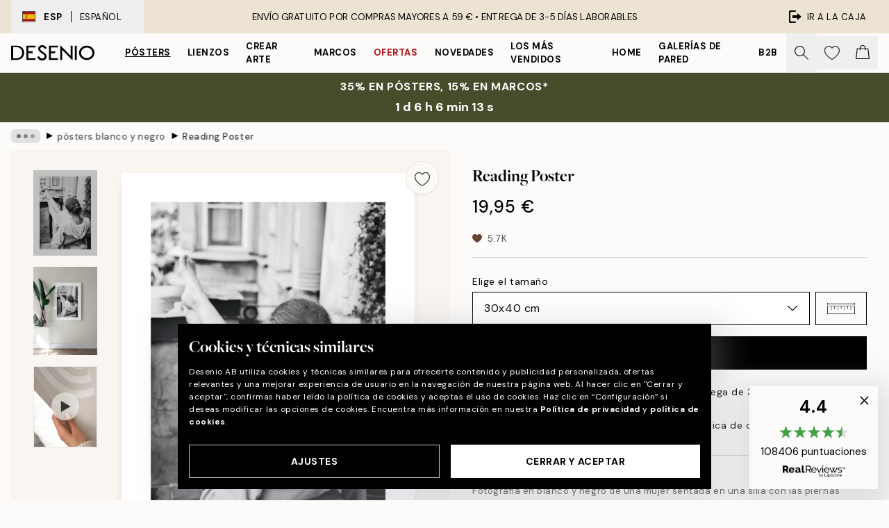

--- FILE ---
content_type: application/javascript; charset=utf-8
request_url: https://desenio.es/_next/static/chunks/pages/p/%5B...slug%5D-da5a7617b01d16b8.js
body_size: 28654
content:
try{let e="undefined"!=typeof window?window:"undefined"!=typeof global?global:"undefined"!=typeof globalThis?globalThis:"undefined"!=typeof self?self:{},t=(new e.Error).stack;t&&(e._sentryDebugIds=e._sentryDebugIds||{},e._sentryDebugIds[t]="0edb2f89-0284-4e59-80e0-98a3ae550d5e",e._sentryDebugIdIdentifier="sentry-dbid-0edb2f89-0284-4e59-80e0-98a3ae550d5e")}catch(e){}(self.webpackChunk_N_E=self.webpackChunk_N_E||[]).push([[1822,9958,7626],{7969:function(e,t,l){(window.__NEXT_P=window.__NEXT_P||[]).push(["/p/[...slug]",function(){return l(98530)}])},17853:function(e,t){"use strict";t.Z={src:"/_next/static/media/product-type-canvas.bae4a0af.jpg",height:100,width:141,blurDataURL:"[data-uri]",blurWidth:8,blurHeight:6}},69489:function(e,t){"use strict";t.Z={src:"/_next/static/media/product-type-poster.78ca675d.jpg",height:100,width:141,blurDataURL:"[data-uri]",blurWidth:8,blurHeight:6}},76040:function(e,t){"use strict";t.Z={src:"/_next/static/media/play.64f8cf1a.svg",height:500,width:500,blurWidth:0,blurHeight:0}},23262:function(e,t,l){"use strict";l.d(t,{s:function(){return d}});var i=l(52322),s=l(2784),n=l(84752);let r=function(e){let t,l=arguments.length>1&&void 0!==arguments[1]?arguments[1]:1,i=/^#?([a-f\d]{2})([a-f\d]{2})([a-f\d]{2})$/i,s=/^#?([a-f\d])([a-f\d])([a-f\d])$/i;if(i.test(e))t=i.exec(e);else if(s.test(e)){var n;null==(t=null===(n=s.exec(e))||void 0===n?void 0:n.slice(1).map(e=>e+e))||t.unshift("")}if(!t)return;let r=parseInt(t[1],16),a=parseInt(t[2],16),o=parseInt(t[3],16);return"rgba(".concat(r,", ").concat(a,", ").concat(o,", ").concat(l,")")};var a=l(20668),o=l(37153),c=l(22801),A=l(85943);let d=e=>{let{progressBarOpacity:t=.7,itemCategoryIDs:l,productPrice:d,placement:u}=e,{campaign:m,formatCurrency:h}=(0,o.a)(),{cart:p}=(0,A.j)(),g=(0,c.P)(),[x,f]=(0,s.useState)(void 0),[v,b]=(0,s.useState)(9999),[w,y]=(0,s.useState)(0),j=null==p?void 0:p.items.filter(e=>{var t;return null===(t=e.categoryIDs)||void 0===t?void 0:t.some(e=>{var t;return null==m?void 0:null===(t=m.connectedCategoryIDs)||void 0===t?void 0:t.includes(e)})});return(0,s.useEffect)(()=>{if(!(null==m?void 0:m.id))return;let e=null==m?void 0:m.banner,t=null==e?void 0:e.variables,i=(null==t?void 0:t["%y-for%"])||0,s=(null==t?void 0:t["%minimumOrderValue%"])||(null==t?void 0:t["%amountThreshold%"])||(null==t?void 0:t["%x-get%"])||0,r=((null==p?void 0:p.regularTotal)||0)-((null==p?void 0:p.total)||0),a=(0,n.T)('<span class="block">'.concat(g["shared-campaign-progress.congrats-saved"],"</span>"),h(r)),o="".concat(g["shared-campaign-progress.activated-text"]).concat(l||0===r?"":a),c=0;if(null==j||j.map(e=>c+=e.quantity),i){let e=(null==t?void 0:t["%x-for%"])||0,l=i-c,s=l>1?g["shared-campaign-progress.missing-products"]:g["shared-campaign-progress.missing-product"];b(i),y(c),f(i>c?(0,n.T)(s,l):"".concat(o," ").concat(e>c?"<br>".concat((0,n.T)(e-c==1?g["shared-campaign-progress.add-x-free-item"]:g["shared-campaign-progress.add-x-free-items"],e-c)):""))}else if(s){let e=(null==p?void 0:p.regularTotal)||(null==p?void 0:p.total)||0,t=s-e,i=0;if(d&&d>=t){var A;let e=0;null==p||p.items.map(t=>{var l;null===(l=m.categoryDiscounts)||void 0===l||l.map(l=>{var i;(null===(i=t.categoryIDs)||void 0===i?void 0:i.includes(l.id))&&(e=t.price*l.offer/100)})}),null===(A=m.categoryDiscounts)||void 0===A||A.map(t=>{(null==l?void 0:l.includes(t.id))&&(i=e+d*t.offer/100)})}b(s),y(e),f(e<s?d&&d>=t&&i?(0,n.T)(g["shared-campaign-progress.you-will-save"],h(i)):(0,n.T)(g["shared-campaign-progress.missing-amount"],h(t)):o)}},[m,p,h,l,g,d]),(0,i.jsx)(a.s,{value:w,text:x,max:v,duration:750,styles:{container:"h-auto w-full rounded-none relative flex mb-4",bar:"-z-10 absolute"},fillColor:null==m?void 0:m.bgColor,barColor:r((null==m?void 0:m.bgColor)||"#000",t)})}},23743:function(e,t,l){"use strict";l.d(t,{z:function(){return a}});var i=l(52322),s=l(5632),n=l(45847),r=l.n(n);let a=()=>{let{locale:e}=(0,s.useRouter)();if(!new URLSearchParams(window.location.search).get("lipscore_token"))return;let t=o(e);return(0,i.jsx)(i.Fragment,{children:(0,i.jsx)(r(),{id:"lipscore-init",strategy:"afterInteractive",dangerouslySetInnerHTML:{__html:'\n                window.lipscoreInit = function() {\n                    if (window.lipscore) {\n                        lipscore.init({\n                            apiKey: "'.concat("f345d77bd8db03a1c27db53e","\"\n                        });\n                    }\n                };\n                (function() {\n                    var scr = document.createElement('script'); scr.async = 1;\n                    scr.src = \"//static.lipscore.com/assets/").concat(t,"/lipscore-v1.js\";\n                    scr.onload = window.lipscoreInit;\n                    document.getElementsByTagName('head')[0].appendChild(scr);\n                    var link = document.createElement('link');\n                    link.rel = 'stylesheet';\n                    link.href = '//static.lipscore.com/assets/lipscore-v1.css';\n                    document.getElementsByTagName('head')[0].appendChild(link);\n                })();\n              ")}})})},o=e=>{var t;return e&&null!==(t=({ae:"en",at:"de",au:"en",be:"nl",ca:"en",ch:"de",cs:"cz",da:"dk",de:"de","de-be":"de","de-ch":"de",el:"en",en:"en",es:"es","es-us":"es",eu:"en",fi:"fi",fr:"fr","fr-be":"fr","fr-ca":"fr","fr-ch":"fr",hu:"en",ie:"en",it:"it","it-ch":"it",ja:"ja",ko:"en",nl:"nl","nl-be":"nl",no:"no",nz:"en",pl:"pl",pt:"br",ro:"en",sk:"sk",sv:"se",us:"en"})[e])&&void 0!==t?t:"en"}},86234:function(e,t,l){"use strict";l.d(t,{V:function(){return A}});var i=l(52322),s=l(74149),n=l(77732),r=l(59154),a=l(5898),o=l(11591),c=l(73902);let A=e=>{let{products:t,type:l="image",paddingBottom:A=132,objectFit:d="cover",sliderProps:u,relevant:m,shadow:h,styles:p}=e,g=(0,s.M)("product-image-slider");return(0,i.jsx)(r.w,{sliderProps:u,relevant:m,type:l,styles:{...null==p?void 0:p.slider},children:t.map((e,t)=>(0,i.jsx)(a.P,{className:null==p?void 0:p.slide,children:(0,i.jsx)(o.G,{className:null==p?void 0:p.productContainer,id:"".concat(g,"-").concat(t),hasTitle:!1,hasPrice:!1,setsize:-1,posinset:-1,title:e.title,url:"gallery-wall"===l?"/g/p/".concat(e.URL):e.URL.startsWith("/p/")?e.URL:"/p/".concat(e.URL),children:(0,i.jsx)("div",{className:(0,n.tw)("group relative h-0 w-full",h&&"shadow-product-fill"),style:{paddingBottom:"".concat(A,"%")||0},children:(0,i.jsx)(c.N,{src:e.images[0].URL,alt:e.images[0].alt||e.title||"",fill:!0,sizes:"100%",className:"object-center object-".concat(d," max-h-full"),"aria-hidden":"true",isCombinationImage:!0})})})},"".concat(t,"_").concat(e.articleNumber)))})}},28610:function(e,t,l){"use strict";l.d(t,{T:function(){return c},l:function(){return A}});var i=l(52322),s=l(2784),n=l(74149),r=l(77732),a=l(81534),o=l(22801);let c=/^\s*[\w\-\+_]+(\.[\w\-\+_]+)*\@[\w\-\+_]+\.[\w\-\+_]+(\.[\w\-\+_]+)*\s*$/;function A(e){var t,l;let{innerRef:A,name:d,id:u,value:m,hint:h,errors:p,rules:g,required:x,disabled:f,validate:v,__methods__:b={},styles:w,...y}=e,j=(0,o.P)(),{__register__:C,__watch__:E,__rules__:N}=b,B=(0,n.M)("input-email");u=u||B;let k=(0,s.useRef)(null);k=A||k,!v&&Array.isArray(p)&&(null==p?void 0:p.length)&&console.warn('To display "errors" in <SCInputEmail />, please set "validate" to true.');let I=E&&E(d),z=!!(p&&p.filter(Boolean).length||N&&N[d]),S=!!(h&&!((null==I?void 0:I.length)||(null===(t=k.current)||void 0===t?void 0:t.value.length)));return(0,i.jsx)(a.oq,{id:u,label:j["common.email"],required:x,disabled:f,inputSlot:(0,i.jsxs)(i.Fragment,{children:[(0,i.jsx)("input",{ref:k,id:u,name:d,type:"email",value:m,autoCorrect:"off",spellCheck:"false",required:x,disabled:f,"aria-invalid":z,dir:"ltr",lang:"en-US","aria-describedby":z?"".concat(u,"-error"):S&&"".concat(u,"-hint")||void 0,...C&&C(d,v&&{required:!f&&{value:x,message:j["input.required"]},pattern:{value:c,message:j["input.invalid"]},...g}),...y,className:(0,r.tw)("w-full outline-none appearance-none",null==w?void 0:w.input,z&&(null==w?void 0:w.inputError))}),v&&z&&(0,i.jsx)(a.lS,{styles:null==w?void 0:w.errorBadge})]}),infoSlot:v&&z?(0,i.jsx)(a.xe,{id:"".concat(u,"-error"),message:p||N&&(null===(l=N[d])||void 0===l?void 0:l.message),className:null==w?void 0:w.error}):S&&(0,i.jsx)(a.b8,{id:"".concat(u,"-hint"),message:h,className:null==w?void 0:w.hint}),styles:{container:null==w?void 0:w.container,label:null==w?void 0:w.label,inputSlot:null==w?void 0:w.inputSlot,infoSlot:null==w?void 0:w.infoSlot}})}},20668:function(e,t,l){"use strict";l.d(t,{s:function(){return A}});var i=l(52322),s=l(2784),n=l(96577),r=l.n(n),a=l(12251),o=l(77732),c=l(48423);let A=e=>{let{value:t,text:l,max:n=100,duration:A=0,barColor:d="rgba(229, 231, 235)",fillColor:u="#000",styles:m,...h}=e,p=A>0,g=(0,s.useMemo)(()=>(0,a.c)(u,"#fff"),[u]);return(0,i.jsxs)("div",{...h,role:"progressbar",className:(0,o.tw)("overflow-hidden rounded-full",null==m?void 0:m.container),"aria-valuemin":0,"aria-valuenow":t>=n?n:t,"aria-valuemax":n,style:{backgroundColor:d},children:[(0,i.jsx)("div",{className:(0,o.tw)("h-full max-w-full",null==m?void 0:m.bar,A>0&&"ease-in-out"),style:{width:t>=n?"100%":t/n*100+"%",transitionProperty:(0,o.tw)(p&&"width"),transitionDuration:(0,o.tw)(p&&"".concat(A,"ms")),backgroundColor:u}}),l&&(0,i.jsxs)("div",{className:"z-10 flex items-center justify-center w-full px-4 py-1.5 text-center",children:[t>=n&&(0,i.jsx)(r(),{src:c.Z,alt:"Check icon",height:13,width:13,"aria-hidden":"true",className:"#fff"===g?"invert":""}),(0,i.jsx)("p",{className:"px-2",style:{color:g},dangerouslySetInnerHTML:{__html:l}})]})]})}},54036:function(e,t,l){"use strict";l.d(t,{L:function(){return r}});var i=l(52322),s=l(2784),n=l(77732);let r=e=>{let{children:t,onClick:l,onKeyDown:r,onKeyUp:a,disabled:o,innerRef:c,...A}=e,{className:d}=A,u=(0,s.useRef)(null);return u=c||u,(0,i.jsx)("div",{ref:u,role:"button","aria-hidden":"true",onKeyDown:e=>{["Enter"," "].includes(e.key)&&e.preventDefault(),null==r||r(e)},onKeyUp:e=>{if(["Enter"," "].includes(e.key)){var t;e.preventDefault(),null===(t=u.current)||void 0===t||t.click()}null==a||a(e)},onClick:e=>l&&l(e),...A,className:(0,n.tw)("cursor-pointer",d,o&&"pointer-events-none"),children:t})}},41127:function(e,t,l){"use strict";l.d(t,{_:function(){return n}});var i=l(52322),s=l(2784);let n=e=>{let{condition:t,children:l}=e;return(0,i.jsx)(i.Fragment,{children:t?s.Children.toArray(l).reverse().map(e=>e):l})}},45475:function(e,t,l){"use strict";l.d(t,{d:function(){return p}});var i=l(52322),s=l(2784),n=l(96577),r=l.n(n),a=l(71758),o=l(32740),c=l(92992),A=l(77732),d=l(65095),u=l(41127),m=l(22801),h=l(91384);let p=e=>{let{headerPositionIsVariableOnScroll:t,navJSX:l,direction:n,isOpen:p,onClose:g,dynamicHeight:x=!1,align:f="top",children:v,styles:b,...w}=e,y=(0,m.P)(),j=(0,a.a)("lg"),C=(0,o.l)(),[E,N]=(0,s.useState)(0),{nav:B,navContent:k}=b||{};(0,s.useEffect)(()=>{let e=(0,c.kx)(),l=()=>{var t,l;return Math.max(null!==(t=null==e?void 0:e.getBoundingClientRect().bottom)&&void 0!==t?t:0,null!==(l=null==e?void 0:e.offsetHeight)&&void 0!==l?l:0)};if(N(l()),!p||!t)return;let i=()=>{!j||scrollY<0||N(l())};return document.addEventListener("scroll",i),()=>document.removeEventListener("scroll",i)},[t,j,p]);let I="bg-brand-white lg:rounded-2xl lg:border lg:border-gray-300 lg:shadow-modal overflow-hidden";return(0,i.jsxs)(d.Q,{lockScroll:!j,hasCustomCloseButton:!!(j||l),offsetY:E,direction:n,closeOnEscapePress:!0,shouldReturnFocusConditionally:j&&!C,isOpen:E>0&&p,onClose:g,...w,styles:{slideover:(0,A.tw)((!j||!x)&&I,"max-w-sm z-40 lg:m-4"),overlay:"bg-black/40 lg:hidden",container:(0,A.tw)("hide-scrollbar",x&&"bottom"===f?"bottom-0":"top-0",j&&x&&"!h-auto max-h-full fixed contain-layout overflow-y-auto ".concat(I),(j||l)&&!x&&"pt-10",!j&&"mask-y-scroll"),...b},children:[(j||l)&&(0,i.jsx)("div",{className:(0,A.tw)(x?"sticky":"fixed","w-full flex lg:rounded-t-2xl top-0 z-10 bg-white",B||"h-12 flex mask-b-scroll"),children:(0,i.jsxs)(u._,{condition:"end"===n,children:[(0,i.jsx)("div",{className:(0,A.tw)("flex-1 flex items-start h-full",k||"gap-4"),children:l}),(0,i.jsx)("button",{className:"flex w-10 h-10 flex-center",onClick:g,"aria-label":y["slideover.close"],children:(0,i.jsx)(r(),{src:h.Z,alt:"Cross icon",height:20,width:20})})]})}),v]})}},55201:function(e,t,l){"use strict";l.d(t,{b:function(){return h}});var i=l(52322),s=l(96577),n=l.n(s),r=l(74149),a=l(77732),o=l(33664),c=l(37153),A=l(48423),d=l(91384),u={src:"/_next/static/media/lock.4fc4720b.svg",height:500,width:500,blurWidth:0,blurHeight:0};let m="transition-transform duration-300 relative flex-1 h-full flex flex-center",h=e=>{let{active:t,onChange:l,id:s,icons:h=!0,iconsColor:p="white",toggleColors:g,disabled:x,thumbColor:f="#fff",lockColor:v="black",onClick:b,...w}=e,{isRTL:y}=(0,c.a)(),j=(0,r.M)("toggle");s=s||j;let C={className:(0,a.tw)("relative box-content flex h-6 items-center justify-between rounded-full border-2 transition-colors",x&&"opacity-50 grayscale",w.className),style:{minWidth:"2.7rem",background:t?g[0]:g[1],borderColor:t?g[0]:g[1]}};return(0,i.jsxs)(o.f,{condition:!!(b||l),ifTrue:e=>(0,i.jsx)("button",{type:"button",role:"switch","aria-checked":t,"aria-describedby":"".concat(s,"-label"),"aria-disabled":x||void 0,onClick:e=>{null==b||b(e),null==l||l(!t)},disabled:x,...w,...C,children:e}),ifFalse:e=>(0,i.jsx)("div",{"aria-checked":t,"aria-describedby":"".concat(s,"-label"),"aria-disabled":x||void 0,...C,children:e}),children:[h&&(0,i.jsx)("div",{className:m,style:{transform:t?"scale(.6)":"scale(.0)"},children:(0,i.jsx)(n(),{src:A.Z,alt:"Check icon","aria-hidden":"true",className:(0,a.tw)("absolute h-full w-full object-contain",(0,a.tw)("white"===p&&"invert"))})}),(0,i.jsx)("div",{className:"flex-center absolute z-10 flex h-6 w-6 rounded-full transition-all duration-300",style:{left:(0,a.tw)(!y&&t&&"calc(100% - 1.5rem)",!y&&!t&&"calc(0% - 0rem)"),right:(0,a.tw)(y&&t&&"calc(100% - 1.5rem)",y&&!t&&"calc(0% - 0rem)"),background:f},children:x&&(0,i.jsx)(n(),{src:u,alt:"Toggle is locked.",height:12,width:12,className:(0,a.tw)("white"===v&&"invert")})}),(0,i.jsx)("span",{id:"".concat(s,"-label"),className:"visually-hidden",children:t?"Toggle is currently on":"Toggle is currently off"}),h&&(0,i.jsx)("div",{className:m,style:{transform:t?"scale(0)":"scale(.6)"},children:(0,i.jsx)(n(),{src:d.Z,alt:"Cross icon","aria-hidden":"true",className:(0,a.tw)("absolute h-full w-full object-contain",(0,a.tw)("white"===p&&"invert"))})})]})}},63770:function(e,t,l){"use strict";l.d(t,{E:function(){return d}});var i=l(52322),s=l(2784),n=l(77853),r=l(77732),a=l(96577),o=l.n(a),c=l(76040);let A=e=>{let{color:t="white",size:l=80,className:s,...n}=e;return(0,i.jsx)("button",{...n,className:(0,r.tw)("absolute flex flex-center bg-opacity-0 border-none z-10 m-auto w-max h-max",s),children:(0,i.jsx)("div",{className:(0,r.tw)("rounded-full bg-blur transition duration-300 ease-out relative overflow-hidden shadow-lg","white"===t?"bg-white/50 hover:bg-white/75":"bg-black/50 hover:bg-black/75"),style:{height:"".concat(l,"px"),width:"".concat(l,"px")},children:(0,i.jsx)("div",{className:(0,r.tw)("absolute flex w-full h-full flex-center","black"===t&&"invert"),style:{transform:"scale(.4)"},children:(0,i.jsx)(o(),{src:c.Z,alt:"Play",className:(0,r.tw)("object-contain","white"===t?"opacity-75":"opacity-100")})})})})},d=e=>{let{children:t,URL:l,title:a,shouldLoadImmediately:o,loading:c,autoPlay:d,allowFullscreen:u,playButtonProps:m,rootRef:h,innerRef:p,styles:g,...x}=e,f=(0,s.useRef)(null);f=p||f;let[v,b]=(0,s.useState)(o),{isIntersecting:w}=(0,n.U)(null==f?void 0:f.current,{root:null==h?void 0:h.current,rootMargin:"-1%"});return(0,s.useEffect)(()=>{!w&&(null==h?void 0:h.current)&&b(!1)},[h,w]),(0,i.jsx)("div",{ref:f,className:null==g?void 0:g.container,children:v?(0,i.jsx)("iframe",{className:(0,r.tw)("w-full h-full",null==g?void 0:g.iframe),src:l,title:a,loading:c,allow:(0,r.tw)(d&&"autoplay;",u&&"fullscreen"),...x}):(0,i.jsxs)(i.Fragment,{children:[t,(0,i.jsx)(A,{...m,onClick:e=>{var t;b(!0),null==m||null===(t=m.onClick)||void 0===t||t.call(m,e)}})]})})}},30207:function(e,t,l){"use strict";l.d(t,{T:function(){return r}});var i=l(37153),s=l(85943),n=l(20719);function r(e,t){var l,r,a;let{campaign:o}=(0,i.a)(),{cart:c}=(0,s.j)(),{discountCampaign:A}=(0,n.J)(),d=null==c?void 0:c.items.filter(e=>{var t;return null===(t=e.categoryIDs)||void 0===t?void 0:t.some(e=>{var t;return null==o?void 0:null===(t=o.connectedCategoryIDs)||void 0===t?void 0:t.includes(e)})});return!!(!A&&(null==o?void 0:o.id)&&((null==d?void 0:d.length)||"cart"!==e)&&(null==o||null===(r=o.banner)||void 0===r||null===(l=r.variables)||void 0===l||!l["%y-for%"]||(null===(a=o.connectedCategoryIDs)||void 0===a?void 0:a.includes(0))||!t||(null==t?void 0:t.some(e=>{var t;return null===(t=o.connectedCategoryIDs)||void 0===t?void 0:t.includes(e)}))))}},92754:function(e,t,l){"use strict";l.d(t,{e:function(){return s},u:function(){return i}});let i=(e,t)=>null==e?void 0:e.find(e=>e.optionItemIDs.every(e=>t.includes(Number(e)))),s=(e,t,l)=>{if(!e||!t)return[];let i=t[0];if(l){let e=t.find(e=>e.id===Number(l));e&&(i=e)}let s=i.optionItemIDs;return e.map(e=>{let t=e.items.find(e=>s.includes(e.id));return null==t?void 0:t.id})}},61064:function(e,t,l){"use strict";l.d(t,{k:function(){return i}});let i=e=>null==e?void 0:e.replace(/^\w/,e=>e.toUpperCase())},1901:function(e,t,l){"use strict";l.d(t,{$:function(){return i}});let i=e=>{let{item:t,showFrame:l,noFramePhrase:i,getSize:s,measurementSystem:n}=e;if(!l){let[e,l]=t.title.split(" - "),i=s(t.size,t.title,n);return"".concat(i).concat(!l||(null==i?void 0:i.includes(l))?"":" - ".concat(l))}let r=t.title.split(" - ")[1];return t.isFrame?r:i}},24367:function(e,t,l){"use strict";l.d(t,{K:function(){return i}});let i=e=>e.replace(/["]/g,"")},46435:function(e,t,l){"use strict";l.d(t,{k:function(){return i}});let i={ja:"ja-JP",en:"en-GB",ie:"en-IE",se:"sv-SE",eu:"en-GB",bg:"bg-BG",ca:"en-CA",hr:"hr-HR",ch:"de-CH",be:"nl-BE",cs:"cs-CZ",cy:"en-CY",da:"da-DK",nl:"nl-NL",ee:"et-EE",fi:"fi-FI",fr:"fr-FR",hu:"hu-HU",de:"de-DE",el:"el-GR",lu:"lb-LU",mt:"en-MT",nz:"en-NZ",it:"it-IT",ko:"ko-KR",lv:"lv-LV",lt:"lt-LT",no:"nb-NO",pl:"pl-PL",pt:"pt-PT",ro:"ro-RO",sk:"sk-SK",sl:"sl-SI",es:"es-ES",sv:"sv-SE",at:"de-AT",ae:"ar-AE","fr-ca":"fr-CA",us:"en-US","es-us":"es-US",au:"en-AU","de-ch":"de-CH","de-be":"de-BE","de-de":"de-DE","it-ch":"it-CH","fr-ch":"fr-CH","fr-be":"fr-BE","nl-be":"nl-BE"}},83306:function(e,t,l){"use strict";l.d(t,{$0:function(){return r},LR:function(){return n},Um:function(){return s}});var i=l(1714);let s=async(e,t)=>await (0,i.sg)("/api/cart/add/?locale=".concat(e),t),n=async(e,t)=>await (0,i.sg)("/api/cart/add-many/?locale=".concat(e),t),r=async(e,t)=>await (0,i.sg)("/api/cart/update/?locale=".concat(e),t)},25115:function(e,t,l){"use strict";l.d(t,{G:function(){return s},U:function(){return n}});var i=l(1714);let s=async(e,t)=>await (0,i.sg)("/api/newsletter/add/?locale=".concat(e),t),n=async(e,t)=>await (0,i.sg)("/api/newsletter/remove/?locale=".concat(e),t)},44275:function(e,t,l){"use strict";l.d(t,{Gm:function(){return r},L3:function(){return n},Pw:function(){return s}});var i=l(1714);let s=async e=>await (0,i.R1)("/api/product/frames/",e),n=async e=>await (0,i.R1)("/api/product/bundle-frames/",e),r=async(e,t)=>await (0,i.sg)("/api/product/watch/?locale=".concat(e),t)},89958:function(e,t,l){"use strict";l.r(t),l.d(t,{Newsletter:function(){return p}});var i=l(52322),s=l(2784),n=l(39097),r=l.n(n),a=l(77732),o=l(84752),c=l(82215),A=l(87626),d=l(22801),u=l(37153),m=l(93425),h=l(20719);let p=e=>{let{title:t,description:l,hideText:n,compact:p,cancelButton:g,buttonCancelText:x,buttonSendText:f,onSubmit:v,onCancel:b}=e,{phrases:w,resourceURLs:y}=(0,m.Y)(),j=(0,d.P)(),{discountCodeBadge:C}=(0,u.a)(),{activateDiscountCampaign:E}=(0,h.J)(),[N,B]=(0,s.useState)(!1),[k,I]=(0,s.useState)(!1),z=w["footer.newsletter-consent"];return(0,i.jsxs)(i.Fragment,{children:[!n&&(0,i.jsxs)(i.Fragment,{children:[(0,i.jsx)("h1",{className:"h1 text-center leading-none",children:C?j["common.login-or-register"]:t}),(0,i.jsx)("p",{id:"newsletter-label",className:(0,a.tw)("mt-8 text-center",k&&"text-confirm"),children:k?(0,o.T)(w["cart.discount-applied"],(null==C?void 0:C.discountCode)||""):l||(null==C?void 0:C.text)||w["footer.newsletter-desc"]})]}),(0,i.jsx)(A.NewsletterForm,{"aria-labelledby":"newsletter-label","aria-describedby":"newsletter-description",muteToasts:!!C,compact:p,cancelButton:g,buttonCancelText:x,buttonSendText:f,styles:{form:p?"-mb-4":"flex flex-col mx-auto max-w-md mt-8"},onSubmit:()=>{C&&(E(C.discountCode),I(!0)),B(!1),v&&v()},onCancel:()=>{b&&b()},onKeyDown:()=>B(!0),newsletterConsentText:z,source:"header",template:(null==C?void 0:C.emailTemplateSystemCode)||void 0}),(0,i.jsx)("small",{hidden:!N,className:"mx-auto mt-3 block max-w-md text-center text-gray-600",children:z}),(0,i.jsx)("small",{id:"newsletter-description",className:"mt-3 block w-full text-center italic",children:(0,c.K)(w["footer.newsletter-legal"],(0,i.jsx)(r(),{href:"/".concat(y["info.privacy-policy"]),prefetch:!1,className:"font-bold hover:underline",target:"_blank",children:w["common.privacy-policy"]}))})]})}},87626:function(e,t,l){"use strict";l.r(t),l.d(t,{NewsletterForm:function(){return y}});var i=l(52322),s=l(2784),n=l(96577),r=l.n(n),a=l(5632),o=l(38964),c=l(97813),A=l(30598),d=l(55401),u=l(77732),m=l(28610),h=l(26171),p=l(24794),g=l(54666),x=l(22801),f=l(29677),v=l(93425),b=l(25115),w=l(48423);let y=e=>{let{id:t,activityIndicatorProps:l,compact:n,cancelButton:y,onSubmit:j,onCancel:C,unsubscribe:E,styles:N,buttonSendText:B,buttonCancelText:k,isValidating:I,muteToasts:z,template:S,discountCode:D,newsletterConsentText:P,source:Q,...O}=e,T=(0,x.P)(),{phrases:R}=(0,v.Y)(),{setToast:_}=(0,f.e)(),{trackPosthogEvent:M}=(0,o.GB)(),{locale:L="en"}=(0,a.useRouter)(),F=(0,s.useRef)(null),[U,H]=(0,s.useState)(!1),[G,K]=(0,s.useState)(!1),[W,Y]=(0,s.useState)(!1),[J,Z]=(0,s.useState)(""),[q,V]=(0,s.useState)([]),X=(0,s.useCallback)(async e=>{var t,l;if(e.preventDefault(),U)return;if(null==I||I(),!J)return K(!1),null===(t=F.current)||void 0===t||t.focus(),V([T["input.required"]]);if(!m.T.test(J))return K(!1),null===(l=F.current)||void 0===l||l.focus(),V([T["input.invalid"]]);K(!0);let i=E?await (0,b.U)(L,{email:J}):await (0,b.G)(L,{email:J,template:S,consentText:P,source:Q});if(i.status!==c.M.OK)return K(!1),V([i.error]);K(!1),Y(!0),null==j||j(!0),E?localStorage.removeItem(A.Y.signedUpToNewsletter):localStorage.setItem(A.Y.signedUpToNewsletter,"true"),z||_({type:E?"default":"success",text:E?R["newsletter-form.unsubscribe"]:R["newsletter-form.subscribe"]}),E||(0,d.S)(J),M("onNewsletterFormSubmitted")},[J,E,D,L,R,z,P,Q,I]);return(0,i.jsxs)("form",{...O,onSubmit:X,className:(null==N?void 0:N.form)||"flex w-full flex-col",noValidate:!0,children:[(0,i.jsxs)("div",{className:"flex flex-row items-start",children:[(0,i.jsx)(p.j,{id:t,name:"".concat(t,"-email"),innerRef:F,required:!0,placeholder:n?"example@mail.com":R["newsletter-form.email-placeholder"],value:J,onChange:e=>{q.length&&V([]),Z(e.target.value)},errors:q,validate:!0,disabled:W||G,styles:{label:"visually-hidden",input:n?"min-h-[3rem] px-4 text-md border placeholder-black/50 focus:border-black text-black border-black/50 text-start":"min-h-[3rem] px-4 text-md border placeholder-black/50 focus:border-black text-black border-black/50 text-center",...null==N?void 0:N.inputEmail}}),n&&(0,i.jsxs)("button",{type:"submit",className:(0,u.tw)("relative h-12 w-auto md:whitespace-nowrap md:px-8",(null==N?void 0:N.submit)||"button button-primary"),disabled:!!q.length||G||W,children:[G&&(0,i.jsx)(h.z,{color:"black",bgColor:"transparent",size:15,...l}),!G&&W&&(0,i.jsx)(r(),{src:w.Z,alt:"Check icon",height:18,width:18}),!G&&!W&&(B||R["common.send"])]})]}),(0,i.jsx)(g.o,{name:"newsletter-text",placeholder:"Example",onChange:e=>{H(!0)},disabled:W,autoComplete:"off",styles:{container:"hidden",label:"visually-hidden",...null==N?void 0:N.inputEmail}}),(0,i.jsxs)("div",{className:"flex flex-col-reverse gap-4 md:flex-row",children:[y&&C&&(0,i.jsx)("button",{type:"button",className:(0,u.tw)("button button-secondary relative",q.length>0&&"mt-2"),onClick:()=>{C(),M("onNewsletterModalCancelled")},children:k||T["common.cancel"]}),!n&&(0,i.jsxs)("button",{type:"submit",className:(0,u.tw)("relative",(null==N?void 0:N.submit)||"button button-primary",q.length>0&&"mt-2"),disabled:!!q.length||G||W,children:[G&&(0,i.jsx)(h.z,{color:"black",bgColor:"transparent",size:15,...l}),!G&&W&&(0,i.jsx)(r(),{src:w.Z,alt:"Check icon",height:18,width:18}),!G&&!W&&(B||R["common.send"])]})]}),W&&(0,i.jsx)("span",{className:"visually-hidden",children:E?R["newsletter-form.unsubscribe"]:R["newsletter-form.subscribe"]})]})}},48084:function(e,t,l){"use strict";l.d(t,{O:function(){return v}});var i=l(52322),s=l(34869),n=l(2784),r=l(39097),a=l.n(r),o=l(5632),c=l(14053),A=l(32740),d=l(77794),u=l(29142),m=l(26953),h=l(77732),p=l(37153);let g=e=>{let{items:t,count:l=2,innerRef:s,styles:r,...g}=e,{asPath:f}=(0,o.useRouter)(),{breadcrumbs:v,isRTL:b}=(0,p.a)();t=t||v;let{width:w}=(0,c.E)(),y=(0,n.useRef)(null);y=s||y;let j=(0,n.useRef)(null),C=(0,n.useRef)(null),E=(0,n.useRef)(null),N=(0,A.l)(),[B,k]=(0,n.useState)(!1),[I,z]=(0,n.useState)(!1),[S,D]=(0,n.useState)(),[P,Q]=(0,n.useState)(0),O=((null==t?void 0:t.length)||0)>l,T=(0,d.K)(()=>z(!1),null);return((0,u.m)(y),(0,n.useEffect)(()=>{if(!O||(I&&!B&&k(!0),!y.current||!j.current||!C.current||!E.current))return;(0,m.A)({element:y.current,scrollTo:"left",duration:300,position:0});let e=j.current.getBoundingClientRect()[b?"right":"left"],t=C.current.getBoundingClientRect()[b?"right":"left"],l=E.current.offsetWidth;D(I?void 0:j.current.getBoundingClientRect()[b?"left":"right"]-t),Q(I?l*(b?1:-1):e-t)},[O,B,I,f,l,b,w]),t)?(0,i.jsxs)("nav",{id:"breadcrumbs",ref:y,className:(0,h.tw)("flex items-center w-full overflow-x-auto hide-scrollbar mask-x-scroll",null==r?void 0:r.container,1===t.length&&"opacity-0 pointer-events-none"),onMouseOverCapture:()=>T(null),onMouseOutCapture:()=>{O&&T(300)},onBlurCapture:()=>N&&O&&z(!1),onFocusCapture:()=>N&&O&&z(!0),onScroll:()=>{if(!O||!y.current||!E.current)return;let e=y.current.scrollLeft*(b?-1:1),t=null;E.current.style.transform="translate3d(-".concat(e/2,"px, 0px, 0px)"),e<=0&&(t=1),e>=32&&(t=0),null===t&&(t=1-1*e/32),E.current.style.filter="opacity(".concat(t,")")},"aria-label":"Breadcrumb","data-ph":"breadcrumbs",...g,children:[O&&(0,i.jsxs)("div",{ref:E,className:(0,h.tw)("sticky start-0 z-10 flex items-center transition-opacity duration-150 shrink-0",I?"opacity-0 pointer-events-none":"opacity-100 delay-150"),children:[(0,i.jsx)("div",{role:"presentation",className:(0,h.tw)("flex flex-center",null==r?void 0:r.ellipsis),onMouseEnter:()=>{z(!0),T(null)},onClick:()=>z(!0),children:[void 0,void 0,void 0].map((e,t)=>(0,i.jsx)("div",{className:(0,h.tw)("rounded-full",null==r?void 0:r.dot),style:{height:6,width:6,opacity:"calc(0.5 - ".concat(t," * 0.1)")}},t))}),(0,i.jsx)(x,{})]}),(0,i.jsx)("ol",{ref:j,className:(0,h.tw)("flex flex-nowrap",null==r?void 0:r.list,B&&"transition-transform duration-300"),style:{transform:O?"translate3d(".concat(P,"px, 0px, 0px)"):void 0,width:S},children:null==t?void 0:t.map((e,s)=>{let n=s===t.length-1,o=s===t.length-l,c=s>=t.length-l;return(0,i.jsxs)("li",{ref:O&&o?C:void 0,className:(0,h.tw)("flex flex-nowrap mx-1 transition-opacity group duration-300","ltr:first:-ml-3 rtl:first:-mr-3",c||I?"opacity-100":"opacity-0 pointer-events-none"),children:[(0,i.jsx)(a(),{href:"/".concat(e.URL),passHref:!0,prefetch:!1,className:(0,h.tw)("flex items-center me-2 group-last:me-0 whitespace-nowrap hover:underline truncate",n&&"font-medium pe-3",null==r?void 0:r.item),"aria-current":n?"page":void 0,tabIndex:1===t.length?-1:0,onClick:e=>{var t,l;(null===(l=j.current)||void 0===l?void 0:null===(t=l.getAnimations)||void 0===t?void 0:t.call(l).length)&&e.preventDefault()},style:{maxWidth:"15rem"},children:e.title}),!n&&(0,i.jsx)(x,{})]},s)})})]}):null},x=()=>(0,i.jsx)("div",{role:"separator","aria-orientation":"vertical",className:"relative font-bold -top-px text-md start-px rtl-mirror",children:"▸"}),f={container:"px-4 py-2",ellipsis:"h-5 px-2 bg-black/10 rounded-md me-2",dot:"bg-black me-1 last:me-0",list:"ps-1 ms-2",item:"text-black/80 text-xs"},v=e=>{let{styles:t,...l}=e,n=(0,s.T)(f,t);return(0,i.jsx)(g,{styles:n,...l})}},24794:function(e,t,l){"use strict";l.d(t,{j:function(){return a}});var i=l(52322),s=l(34869),n=l(28610);let r={input:"min-h-[3rem] px-4 text-md border placeholder-black/50 focus:border-black text-black border-black/50 text-center",inputError:"text-urgent border-urgent pe-11",errorBadge:{container:"rounded-full bg-urgent",icon:"invert"},error:"text-sm text-urgent",hint:"text-sm text-black/50",label:"text-sm mb-1",infoSlot:"min-h-[1.5rem] items-center justify-end"},a=e=>{let{styles:t,...l}=e,a=(0,s.T)(r,t);return(0,i.jsx)(n.l,{styles:a,...l})}},54666:function(e,t,l){"use strict";l.d(t,{o:function(){return u}});var i=l(52322),s=l(34869),n=l(2784),r=l(74149),a=l(77732),o=l(81534),c=l(22801);function A(e){var t,l;let{innerRef:s,name:A,id:d,label:u,value:m,hint:h,errors:p,rules:g,required:x,disabled:f,validate:v,autoComplete:b,__methods__:w={},styles:y,...j}=e,C=(0,c.P)(),{__register__:E,__watch__:N,__rules__:B}=w,k=(0,r.M)("input-text");d=d||k;let I=(0,n.useRef)(null);I=s||I,!v&&Array.isArray(p)&&(null==p?void 0:p.length)&&console.warn('To display "errors" in <SCInputText />, please set "validate" to true.');let z=N&&N(A),S=!!(p&&p.filter(Boolean).length||B&&B[A]),D=!!(h&&!((null==z?void 0:z.length)||(null===(t=I.current)||void 0===t?void 0:t.value.length)));return(0,i.jsx)(o.oq,{id:d,label:u,required:x,disabled:f,inputSlot:(0,i.jsxs)(i.Fragment,{children:[(0,i.jsx)("input",{ref:I,id:d,name:A,type:"text",value:m,spellCheck:"true",autoCorrect:"on",autoComplete:b||"on",autoCapitalize:"sentences",required:x,disabled:f,"aria-invalid":S,"aria-describedby":S?"".concat(d,"-error"):D&&"".concat(d,"-hint")||void 0,...E&&E(A,v&&{required:!f&&{value:x,message:C["input.required"]},...g}),...j,className:(0,a.tw)("w-full outline-none appearance-none",null==y?void 0:y.input,S&&(null==y?void 0:y.inputError))}),v&&S&&(0,i.jsx)(o.lS,{styles:null==y?void 0:y.errorBadge})]}),infoSlot:v&&S?(0,i.jsx)(o.xe,{id:"".concat(d,"-error"),message:p||B&&(null===(l=B[A])||void 0===l?void 0:l.message),className:null==y?void 0:y.error}):D&&(0,i.jsx)(o.b8,{id:"".concat(d,"-hint"),message:h,className:null==y?void 0:y.hint}),styles:{container:null==y?void 0:y.container,label:null==y?void 0:y.label,inputSlot:null==y?void 0:y.inputSlot,infoSlot:null==y?void 0:y.infoSlot}})}let d={input:"min-h-[3rem] px-4 text-black border-black/50 text-md border placeholder-black/50 focus:border-black/100",inputError:"text-urgent border-urgent pe-11",errorBadge:{container:"rounded-full bg-urgent",icon:"invert"},error:"text-sm text-urgent",hint:"text-sm text-black/50",label:"text-sm mb-1",infoSlot:"min-h-[1.5rem] items-center justify-end"},u=e=>{let{styles:t,...l}=e,n=(0,s.T)(d,t);return(0,i.jsx)(A,{styles:n,...l})}},5756:function(e,t,l){"use strict";l.d(t,{H:function(){return m}});var i=l(52322),s=l(32604),n=l(30598),r=l(34869),a=l(2784),o=l(74149),c=l(77732);let A=e=>{let{name:t,label:l,active:s,onChange:n,controls:r,id:A,showSeparators:d=!0,separator:u="|",styles:m}=e,h=(0,o.M)("switcher");A=A||h;let p=(0,a.useRef)(null),g=(e,t)=>{var l;let i=null===(l=p.current)||void 0===l?void 0:l.querySelectorAll("#".concat(A," button"));if(i)switch(e.key){case"ArrowLeft":i[t-1<0?i.length-1:t-1].focus();break;case"ArrowRight":i[t+1>=i.length?0:t+1].focus()}};return(0,i.jsx)("div",{ref:p,role:"radiogroup",className:null==m?void 0:m.container,"aria-label":l,children:r.map((e,l)=>{let o=s===l||s===e;return(0,i.jsxs)(a.Fragment,{children:[(0,i.jsx)("button",{type:"button",className:(0,c.tw)(null==m?void 0:m.button,o&&(null==m?void 0:m.active)),name:t,role:"radio","aria-checked":o,value:e,onClick:()=>n(l,e),onKeyUp:e=>g(e,l),children:e}),d&&l<r.length-1&&(0,i.jsx)("span",{role:"separator","aria-orientation":"vertical",className:null==m?void 0:m.separator,children:" ".concat(u," ")})]},l)})})},d={active:"font-bold",separator:"mx-0.5"},u=e=>{let{styles:t,...l}=e,s=(0,r.T)(d,t);return(0,i.jsx)(A,{styles:s,...l})},m=e=>{let{systemCode:t,styles:l,onOpenChange:r}=e,{supportInches:a,measurementSystem:o,setMeasurementSystem:c}=(0,s._c)();return(0,i.jsx)(i.Fragment,{children:["poster","frame","passepartout","posterHanger","bundle","personalPoster","personalPhoto","galleryWall","canvas","any"].includes(t)&&a&&(0,i.jsx)(u,{name:"measurement-system",label:"Measurement system",controls:["Cm","In"],active:o,onChange:(e,t)=>{r&&r(!0),localStorage.setItem(n.Y.measurementSystem,t),c(t)},styles:l})})}},81840:function(e,t,l){"use strict";l.d(t,{P:function(){return o}});var i=l(52322),s=l(96577),n=l.n(s),r=l(93425),a=l(48423);let o=e=>{let{phrases:t,keys:l,iconSize:s=15}=e,{phrases:o}=(0,r.Y)();return(0,i.jsx)(i.Fragment,{children:l&&l.length>0&&(0,i.jsx)("section",{className:"mb-2 bg-brand-ivory-300/50 py-3 last:mb-0","aria-label":"Product features",children:(0,i.jsx)("ul",{className:"flex flex-col justify-center px-4 w-content:flex-row w-content:justify-around w-content:px-0",children:l.map((e,l)=>(0,i.jsxs)("li",{className:"flex flex-1 items-center py-1 w-content:justify-center w-content:py-0",children:[(0,i.jsx)(n(),{src:a.Z,alt:o["usp-strip.checkmark"],height:s,width:s,className:"me-4"}),t[e]]},l))})})})}},98530:function(e,t,l){"use strict";l.r(t),l.d(t,{__N_SSG:function(){return tt},default:function(){return tl}});var i=l(52322),s=l(71758),n=l(99107),r=l(2784),a=l(25237),o=l.n(a),c=l(97729),A=l.n(c),d=l(96577),u=l.n(d),m=l(39097),h=l.n(m),p=l(5632),g=l(49857),x=l(42627),f=l(74149),v=l(32604),b=l(92703),w=l(30207),y=l(92754),j=l(92992),C=l(77853),E=l(17440),N=l(38964),B=l(97813),k=l(65516),I=l(80241);let z=e=>{let{rating:t,reviews:l}=e;return!!l&&!!t&&!(l.length<=0)&&(t>=4||l.length>=2)};var S=l(21805),D=l(30598);let P=e=>{let t=S.Z.get(D.u.recentlyViewedProductIds),l=t?t.split(",").map(Number):[];l.unshift(e),l=Array.from(new Set(l)).slice(0,12),S.Z.set(D.u.recentlyViewedProductIds,l.join(","),{expires:30})};var Q=l(24367),O=l(59696),T=l(77732),R=l(84752),_=l(78723),M=l(23743),L=l(36118),F=l(29251),U=l(50523),H=l(37153),G=l(20719);let K=e=>{let{price:t,campaignPrice:l,categoryIDs:s,id:n,styles:a,...o}=e,{formatCurrency:c,getHighestDiscountsPast30DaysExclCurrent:A}=(0,H.a)(),{discountCampaign:d}=(0,G.J)(),u=(null==s?void 0:s.reduce((e,t)=>Math.max(e,A[t]||0),0))||null,m=(0,r.useMemo)(()=>(0,I.n)(t,l,s,d),[l,s,d,t]),h=null===u?null:Math.round((t-t*u/100)*100)/100;return(0,i.jsx)("span",{...o,id:(0,T.tw)(n&&"".concat(n,"-price")),className:(null==a?void 0:a.container)||"whitespace-nowrap text-xs font-medium",children:null!==m&&m<t&&(0,i.jsxs)(i.Fragment,{children:[null!==h&&(0,i.jsxs)("div",{className:(0,T.tw)((null==a?void 0:a.original)||"ms-1 text-gray-600"),children:[(0,i.jsx)("span",{children:"L\xe4gsta pris 30 dagar: "}),(()=>{let e=Math.round((m-h)/h*100);return(0,i.jsxs)(i.Fragment,{children:[(0,i.jsx)("span",{children:c(h)}),(0,i.jsx)("span",{className:(0,T.tw)(h&&m<h&&"text-urgent"),children:m===h?"":" (".concat(e>0?"+":"-").concat(Math.abs(e),"%)")})]})})()]}),(0,i.jsxs)("div",{className:(0,T.tw)((null==a?void 0:a.original)||"ms-1 text-gray-600"),children:[(0,i.jsx)("span",{children:"Ursprungligen: "}),(()=>{let e=Math.round((m-t)/t*100);return(0,i.jsxs)(i.Fragment,{children:[(0,i.jsx)("span",{children:c(t)}),(0,i.jsx)("span",{className:"text-urgent",children:" (-".concat(Math.abs(e),"%)")})]})})()]})]})})};var W=l(55201),Y=l(19620),J=l(22801);let Z=e=>{let{price:t,categoryIDs:l,styles:s}=e,n=(0,f.M)("price-history"),a=(0,J.P)(),{formatCurrency:o,highestDiscountsPast30Days:c,getHighestDiscountsPast30DaysExclCurrent:A}=(0,H.a)(),{locale:d}=(0,p.useRouter)(),[u,m]=(0,r.useState)(!1);if(["ja","kr","ca","us","au","nz","ae"].includes(d||"")||!l||0===l.length)return null;let h="sv"===d,g=h?A:c,x=null;if(null==l||l.forEach(e=>{if(!g[e])return;let t=g[e];(!x||t>x)&&(x=t)}),!h&&!(0,Y.h)(x))return null;let v=h&&(0,Y.h)(x),b=x?Math.round((t-t*x/100)*100)/100:t;return(0,i.jsxs)("div",{className:null==s?void 0:s.container,children:[(0,i.jsx)("button",{className:null==s?void 0:s.button,"aria-controls":n,hidden:u,onClick:()=>m(!0),children:a["price-history.button"]}),(0,i.jsx)("small",{id:n,className:null==s?void 0:s.history,hidden:!u,children:v?"L\xe4gsta f\xf6rs\xe4ljningspris f\xf6r denna produkt de senaste 30 dagarna innan kampanjen startade var "+o(b):(0,R.T)(a["price-history.text"],o(b))})]})};var q=l(48423);let V=e=>{let{discountCodeCampaign:t,categoryIDs:l,price:s,newsletterModalJSX:n,className:a}=e,o=(0,f.M)("code-activation"),{locale:c}=(0,p.useRouter)(),A="sv"===c,d=(0,J.P)(),{trackPosthogEvent:m}=(0,N.GB)(),{formatCurrency:h}=(0,H.a)(),{activateDiscountCampaign:g,discountCampaign:x,disableDiscountCampaign:v,isLoading:b}=(0,G.J)(),[w,y]=(0,r.useState)(!!x),[j,C]=(0,r.useState)(!1),[E,B]=(0,r.useState)(!1),[k,I]=(0,r.useState)(!1),z=(0,r.useMemo)(()=>{if(!(null==t?void 0:t.discounts)||!l)return!1;for(let{categoryIDs:e,value:i}of t.discounts)if(e.some(e=>l.includes(e)))return i;return!1},[t,l]);(0,r.useEffect)(()=>{I(!0),C(!!localStorage.getItem(D.Y.signedUpToNewsletter)),B(!!S.Z.get("_ruleNewsletterEntry")),y(!!x)},[x,n]);let P=s&&z&&Math.round((s-s*z/100)*100)/100,Q=j||E;if(t&&(!x||x.discountCode===t.discountCode))return(0,i.jsxs)("div",{className:(0,T.tw)("bg-brand-ivory-300 border-brand-ivory-500/50 border",a),children:[(0,i.jsx)("button",{disabled:b,className:"relative w-full text-left",onClick:()=>{x?(v(),y(!1)):(g(t.discountCode),y(!0)),m("onPageProductDiscountCodeBannerClicked")},children:(0,i.jsxs)("div",{className:"flex items-center justify-between p-3 sm:p-4",children:[(0,i.jsxs)("div",{children:[(0,i.jsxs)("h3",{id:o,className:"text-md mb-1 flex flex-1 flex-col font-medium sm:flex-row",children:[x?d["dcc-activation.member-price-active"]:d["dcc-activation.activate-member-price"],s&&P&&(0,i.jsxs)("span",{className:(0,T.tw)("text-md sm:ms-2"),children:[(0,i.jsx)("span",{className:"text-brand-700 me-2 hidden sm:inline-block",children:"|"}),(0,i.jsx)("ins",{className:"text-urgent",children:"".concat(h(P))}),(0,i.jsx)("del",{className:"text-brand-900 ms-1.5",children:h(s)})]})]}),(0,i.jsx)("p",{className:(0,T.tw)("text-brand-900 flex flex-1 items-center text-start",!Q&&"underline",!k&&"opacity-0"),children:Q?(0,i.jsxs)(i.Fragment,{children:[d["dcc-activation.qualified-for-offer"]," ",(0,i.jsx)(u(),{className:"mb-0.5 ms-2 opacity-60",src:q.Z,alt:"Check icon",height:15,width:15,"aria-hidden":"true"})]}):d["dcc-activation.not-qualified-for-offer"]})]}),(0,i.jsx)("div",{className:"ms-4 mt-0.5 shrink-0",children:(0,i.jsx)("div",{className:"relative w-auto",children:k&&(0,i.jsx)(W.b,{active:!!(w||x),icons:!1,toggleColors:["#10881C","#929298"],className:(0,T.tw)(b&&"opacity-10 transition-opacity duration-200")})})})]})}),(A||k&&!Q)&&(0,i.jsxs)("div",{className:"border-brand-ivory-700 mx-3 border-t pb-4 pt-4 sm:mx-4",children:[A&&s&&l&&(0,i.jsx)(Z,{price:s,categoryIDs:l,styles:{container:(0,T.tw)("-mt-2",k&&!Q&&"mb-2"),button:"font-body text-xs underline hover:text-black"}}),k&&!Q&&n]})]})};var X=l(54036),$=l(23262),ee=l(59840),et=l(86234),el=l(48084),ei=l(89038),es=l(4254),en=l(59482),er=l(79038),ea=l(40333);let eo=e=>{let t,{articleNumber:l,combinations:s,page:n}=e,a=(0,N.GB)(),{locale:o}=(0,p.useRouter)(),{discountCampaign:c}=(0,G.J)(),{wishlist:A}=(0,es.E)(),d=(0,r.useMemo)(()=>null!=A&&!!A.productIDs&&A.productIDs.includes(n.id),[null==A?void 0:A.productIDs,n.id]),m=(0,r.useMemo)(()=>"https://like.desenio.com/getLikes/".concat(l),[l]),h=async()=>{if(!o||!l)return;let e=s.reduce(function(e,t){return e.price<t.price?e:t}),t={id:n.id,title:n.title,shortTitle:"",optionsTitle:"",collectionTitle:n.collectionTitle,systemCode:n.systemCode,articleNumber:e.articleNumber,price:e.price,campaignPrice:(0,I.n)(e.price,e.campaignPrice,n.categoryIDs,c),categoryIDs:n.categoryIDs,combinationID:e.id,numCombinations:s.length,URL:"",images:n.images,campaignBadge:n.campaignBadge};if(d){let e=(0,ei.u)(A,n.id);(0,g.JG)("/api/wishlist/?locale=".concat(o),e,!1),await (0,en.i)(o,{productID:n.id})}else{let e=(0,ei.c)(A,t);(0,g.JG)("/api/wishlist/?locale=".concat(o),e,!1),await (0,en.w)(o,{productID:n.id});let i=JSON.parse(localStorage.getItem(D.Y.registeredLikes)||"[]");if(!i.includes(l)){let e=JSON.stringify([...i,l]);localStorage.setItem(D.Y.registeredLikes,e),await fetch("https://like.desenio.com/addLikes/".concat(l))}(0,g.JG)(m)}(0,g.JG)("/api/wishlist/?locale=".concat(o)),a.trackPosthogEvent("onPageProductFavouriteClicked",{articleNumber:l})},[x,f]=(0,r.useState)(!1);return(t=d?er.Z:x?er.Z:ea.Z,l)?(0,i.jsx)("div",{className:"z-10 me-4 lg:me-0",children:(0,i.jsx)("button",{className:"flex-center bg-blur group m-auto flex h-12 min-w-[48px] max-w-[48px] flex-1 rounded-full border border-brand-ivory-500 bg-brand-white/80 text-md shadow-sm",onClick:h,"aria-label":d?"Add this product to wishlist":"Remove this product from wishlist",onMouseEnter:()=>{f(!0)},onMouseLeave:()=>{f(!1)},onMouseDown:()=>{d&&f(!1)},children:(0,i.jsx)("div",{className:"relative top-0.5 h-5 shrink-0 scale-100 transition duration-300 group-active:scale-90 group-active:duration-0",children:(0,i.jsx)(u(),{src:t,alt:"",height:20,width:22,"aria-hidden":"true"})})})}):null};var ec=l(14053),eA=l(73902),ed=l(76864),eu=l(75123),em=l(5898),eh=l(68888),ep=l(63770),eg=l(76040),ex={src:"/_next/static/media/video-thumbnail-canvas-3d.e6fee012.jpg",height:750,width:536,blurDataURL:"[data-uri]",blurWidth:6,blurHeight:8},ef={src:"/_next/static/media/video-thumbnail-colored-frame.b4e94d47.jpg",height:750,width:600,blurDataURL:"[data-uri]",blurWidth:6,blurHeight:8},ev={src:"/_next/static/media/video-thumbnail-framed-canvas.10502524.jpg",height:750,width:536,blurDataURL:"[data-uri]",blurWidth:6,blurHeight:8},eb={src:"/_next/static/media/video-thumbnail-hooks.7cc450af.jpg",height:1937,width:1550,blurDataURL:"[data-uri]",blurWidth:6,blurHeight:8},ew={src:"/_next/static/media/video-thumbnail-poster.7a42f419.jpg",height:750,width:600,blurDataURL:"[data-uri]",blurWidth:6,blurHeight:8};let ey="".concat("flex relative flex-center w-full h-full mx-1 p-2 overflow-hidden"," ").concat("lg:max-h-screen lg:min-h-[545px!important] xl:min-h-[600px!important]"," ").concat("max-w-[320px] md:max-w-[438px] lg:max-w-[981px] min-w-[160px] lg:min-w-[390px] xl:min-w-[438px]"),ej=e=>{var t;let{images:l,videos:n,isCombinationImage:a=!1,systemCode:o}=e,c=(0,f.M)("product-photoswipe-thumbnail-slider"),A="poster"===o||"personalPoster"===o,d="giftcard"===o,m="passepartout"===o,{height:h}=(0,ec.E)(),p=(0,s.a)("xl"),g=(0,s.a)("lg"),x=(0,r.useRef)(null),v=(0,r.useRef)(null),b=(0,r.useRef)(null),w=(0,r.useRef)(null),{isIntersecting:y}=(0,C.U)(b.current),{isIntersecting:E}=(0,C.U)(w.current),N=(0,r.useRef)(null),[B,k]=(0,r.useState)(0),[I,z]=(0,r.useState)(!1),[S,D]=(0,r.useState)(l[0].URL),[P,Q]=(0,r.useState)(!1),[O,R]=(0,r.useState)(0),_=(0,r.useCallback)(e=>{var t;return null===(t=N.current)||void 0===t?void 0:t.jumpTo(e)},[]),M=e=>{let t=x.current,l=null==t?void 0:t.querySelectorAll("button")[e];if(!t||!l)return;let i=t.getBoundingClientRect(),s=l.getBoundingClientRect(),n=s.top-i.top,r=s.bottom-i.bottom,a=t.scrollTop;n<0&&t.scrollTo({top:a+n,behavior:"smooth"}),r>0&&t.scrollTo({top:a+r,behavior:"smooth"})};(0,r.useEffect)(()=>{if(S!==l[0].URL){var e;null===(e=N.current)||void 0===e||e.jumpToInstant(0),D(l[0].URL),Q(!0)}},[S,l]);let L=(0,r.useMemo)(()=>{let e=new Set(l.map(e=>e.systemCode)),t=e.has("variant_display_image"),i=e.has("variant_main_image"),s=l.every(e=>"placeholder"===e.systemCode);return l.filter((e,l)=>{let{systemCode:n}=e;return s?0===l:("main_image"!==n||!i)&&("display_image"!==n||!t)&&"placeholder"!==n}).map(e=>{let{systemCode:s}=e,n={...e};return"variant_display_image"!==s||t?"variant_main_image"!==s||i||(n=l.find(e=>"main_image"===e.systemCode)||n):n=l.find(e=>"display_image"===e.systemCode)||n,n})},[l]);(0,r.useEffect)(()=>{v.current&&v.current.clientHeight!==O&&R(v.current.clientHeight)},[null===(t=v.current)||void 0===t?void 0:t.clientHeight,h,O]);let[F,U]=(0,r.useState)(0);return(0,r.useEffect)(()=>{var e,t;let l=g?45:85;U((null!==(t=null===(e=(0,j.kx)())||void 0===e?void 0:e.offsetHeight)&&void 0!==t?t:0)+l)},[g]),(0,i.jsxs)(i.Fragment,{children:[(0,i.jsxs)("div",{ref:x,className:(0,T.tw)("hide-scrollbar me-3 hidden w-24 flex-col overflow-y-auto pe-1 transition-opacity duration-300 ease-in-out xl:py-2 2xl:w-32",L.length<=1?"hidden":"xl:flex",!(null==v?void 0:v.current)&&"opacity-0",!y&&!E&&"mask-y-scroll",!y&&E&&"mask-t-scroll",!E&&y&&"mask-b-scroll"),style:{maxHeight:O},children:[(0,i.jsx)("div",{ref:b,className:"h-px"}),L.map((e,t)=>(0,i.jsxs)("button",{className:"relative mb-4 h-0 w-full bg-white last:mb-0",disabled:t===B,"aria-label":"Show image ".concat(t+1),"aria-controls":"".concat(c,"-container"),"aria-owns":"".concat(c,"-slide-").concat(t),"aria-current":t===B,onClick:()=>{var e;null===(e=N.current)||void 0===e||e.jumpTo(t),M(t)},style:{paddingBottom:"".concat(e.height/e.width*100,"%")},children:[(0,i.jsx)(eA.N,{src:e.URL,alt:e.alt||"Product image: ".concat(t+1),fill:!0,sizes:"100%",className:(0,T.tw)(0===t&&P&&"opacity-0"),isCombinationImage:a}),(0,i.jsx)("div",{className:(0,T.tw)("absolute left-0 top-0 h-full w-full bg-black transition-opacity duration-150",B!==t||I?"opacity-0":"opacity-25")}),P&&0===t&&(0,i.jsx)("div",{className:"absolute h-full w-full animate-pulse bg-brand-300"})]},"image_".concat(t))),n&&n.map((e,t)=>{let l=t+L.length,s=ew;switch(e.thumbnail){case"framedCanvas":s=ev;break;case"canvas3D":s=ex;break;case"hook":s=eb;break;case"coloredFrame":s=ef}return(0,i.jsxs)("button",{className:"relative mb-4 h-0 w-full border last:mb-0",disabled:l===B,"aria-label":"Show video ".concat(t+1),"aria-controls":"".concat(c,"-container"),"aria-owns":"".concat(c,"-video-slide-").concat(t),"aria-current":l===B,onClick:()=>{var e;null===(e=N.current)||void 0===e||e.jumpTo(l),M(l)},style:{paddingBottom:"".concat(s.height/s.width*100,"%")},children:[(0,i.jsx)(u(),{src:s,alt:"Video thumbnail",className:"absolute h-full w-full object-cover"}),(0,i.jsx)("div",{className:"bg-blur absolute overflow-hidden rounded-full bg-white/50 shadow-lg transition duration-300 ease-out",style:{height:"40px",width:"40px",top:"50%",left:"50%",transform:"translate(-50%, -50%)"},children:(0,i.jsx)("div",{className:"flex-center absolute flex h-full w-full",style:{transform:"scale(.4)"},children:(0,i.jsx)(u(),{src:eg.Z,alt:"Play",className:"opacity-75",style:{objectFit:"contain"}})})}),(0,i.jsx)("div",{className:(0,T.tw)("absolute left-0 top-0 h-full w-full bg-black transition-opacity duration-150",B!==l||I?"opacity-0":"opacity-25")})]},"video_".concat(t))}),[],(0,i.jsx)("div",{ref:w,className:"h-px"})]}),(0,i.jsx)(ed.n,{id:"".concat(c,"-container"),className:"w-full flex-1 overflow-hidden",onChange:_,children:(0,i.jsxs)(eu.C,{ref:N,innerRef:v,title:"Product images",hideTitle:!0,relevant:!0,itemCount:1,arrowSize:15,infiniteLoop:!0,showPageControls:!p&&L.length+((null==n?void 0:n.length)||0)>1?"bottom":void 0,pageControlsType:"lines",optimizeAnimations:!0,onChange:e=>{k(e),I||M(e)},onAnimate:e=>z(e),styles:{arrows:"xl:hidden"},children:[L.flatMap((e,t)=>{let l="main_image"===e.systemCode,s="variant_main_image"===e.systemCode,n=e.systemCode&&e.systemCode.includes("package_main_image_"),r=(A||d||m)&&(l||s)||n;return(0,i.jsx)(em.P,{children:(0,i.jsx)(eh.p,{id:"".concat(c,"-slide-").concat(t),src:e.URL,height:e.height,width:e.width,className:(0,T.tw)(ey,r&&"pb-3 md:pb-5"),style:{width:"calc(".concat(e.width/e.height*100,"vh - ").concat(F,"px)")},isCombinationImage:a,children:(0,i.jsxs)("div",{className:"relative h-0 w-full",style:{paddingBottom:"".concat(e.height/e.width*100,"%")},children:[(0,i.jsx)("div",{className:(0,T.tw)("absolute h-full w-full bg-white object-contain",r&&"shadow-md md:shadow-lg"),children:(0,i.jsx)(eA.N,{src:e.URL,onLoad:()=>0===t&&Q(!1),alt:e.alt||"Product image: ".concat(t+1),fill:!0,sizes:"100%",className:(0,T.tw)("z-10",0===t&&P&&"opacity-0"),placeholder:0===t?"empty":"blur",priority:0===t,isCombinationImage:a})}),P&&0===t&&(0,i.jsx)("div",{className:"absolute h-full w-full animate-pulse bg-brand-300"})]})})},"image_".concat(t))}),n&&n.map((e,t)=>{let l=ew;switch(e.thumbnail){case"framedCanvas":l=ev;break;case"canvas3D":l=ex;break;case"hook":l=eb;break;case"coloredFrame":l=ef}return(0,i.jsx)(em.P,{children:(0,i.jsx)(ep.E,{title:e.title,URL:e.URL,height:720,width:1280,allowFullscreen:!0,autoPlay:!0,rootRef:v,styles:{container:ey},children:(0,i.jsx)("div",{className:"relative h-full w-full",children:(0,i.jsx)(u(),{src:l,alt:"Video thumbnail",fill:!0,sizes:"100%",className:"absolute object-contain"})})})},"video_".concat(t))})]})})]})};var eC=l(89958);let eE=function(e){let t,l=arguments.length>1&&void 0!==arguments[1]?arguments[1]:1,i=parseFloat(e.toString().replace(/[^0-9.]/g,""));if(i<1e3)return i;let s=[{v:1e3,s:"K"},{v:1e6,s:"M"},{v:1e9,s:"B"},{v:1e12,s:"T"},{v:1e15,s:"P"},{v:1e18,s:"E"}];for(t=s.length-1;t>0&&!(i>=s[t].v);t--);return i>=1e5&&(l=l-1<0?0:l-1),(i/s[t].v).toFixed(l).replace(/\.0+$|(\.[0-9]*[1-9])0+$/,"$1")+s[t].s},eN=e=>fetch(e).then(e=>e.json()),eB=e=>{let{articleNumber:t}=e,l=(0,r.useMemo)(()=>"https://like.desenio.com/getLikes/".concat(t),[t]),{data:s}=(0,g.ZP)(l,eN),n=(0,r.useMemo)(()=>{var e;return eE(Number(null!==(e=null==s?void 0:s.numberOfLikes)&&void 0!==e?e:0))},[null==s?void 0:s.numberOfLikes]);return t?(0,i.jsx)(i.Fragment,{children:(0,i.jsxs)("div",{className:"mt-0.5 flex flex-row",children:[(0,i.jsx)("div",{className:"flex-center -mt-px flex h-5",children:(0,i.jsx)(u(),{src:er.Z,alt:"Heart icon",height:13,width:14,"aria-hidden":"true"})}),(0,i.jsx)("div",{className:"ms-2 h-5 text-xs text-brand-900",children:n})]})}):null};var ek=l(61064),eI=l(45475),ez=l(46435);let eS={0:{src:"/_next/static/media/star0.fe3fbe91.svg",height:96,width:513,blurWidth:0,blurHeight:0},1:{src:"/_next/static/media/star1.ed378d76.svg",height:96,width:513,blurWidth:0,blurHeight:0},1.5:{src:"/_next/static/media/star1.5.b72f63ad.svg",height:96,width:513,blurWidth:0,blurHeight:0},2:{src:"/_next/static/media/star2.53fab1d2.svg",height:96,width:513,blurWidth:0,blurHeight:0},2.5:{src:"/_next/static/media/star2.5.4e7ad30b.svg",height:96,width:513,blurWidth:0,blurHeight:0},3:{src:"/_next/static/media/star3.28c34be2.svg",height:96,width:513,blurWidth:0,blurHeight:0},3.5:{src:"/_next/static/media/star3.5.baf791fc.svg",height:96,width:513,blurWidth:0,blurHeight:0},4:{src:"/_next/static/media/star4.65ac867b.svg",height:96,width:513,blurWidth:0,blurHeight:0},4.5:{src:"/_next/static/media/star4.5.d77d69e1.svg",height:96,width:512,blurWidth:0,blurHeight:0},5:{src:"/_next/static/media/star5.083f1a24.svg",height:96,width:513,blurWidth:0,blurHeight:0}},eD=e=>z(e)?(0,i.jsx)(eP,{...e}):null,eP=e=>{let{title:t,reviews:l,votes:s,rating:n,phrases:a,ratingCount:o}=e,c=(0,J.P)(),A=(0,N.GB)(),[d,m]=(0,r.useState)(!1),h=Math.round(2*n)/2;return(0,i.jsxs)(i.Fragment,{children:[(0,i.jsxs)("div",{className:"flex flex-row border-s border-brand-500/50 ps-4",children:[(0,i.jsx)("div",{className:"flex-center flex h-5",children:(0,i.jsx)(u(),{width:85,height:15,alt:(0,R.T)(c["trustpilot.score"],n),src:eS[h]})}),(0,i.jsxs)("button",{onClick:()=>{m(!0),A.trackPosthogEvent("onPageProductReviewsClicked",{rating:n,reviewsLength:l.length})},className:"ms-2 h-5 text-xs text-brand-900 underline",children:[o," ",a.reviews.toLowerCase()]})]}),(0,i.jsx)(eQ,{title:t,isOpen:d,reviews:l,setIsOpen:m,rating:n,votes:s,stars:h})]})},eQ=e=>{let{title:t,isOpen:l,reviews:s,setIsOpen:n,rating:a,votes:o,stars:c}=e,{locale:A}=(0,p.useRouter)(),d=(0,J.P)(),m=(0,r.useRef)(null),[h,g]=(0,r.useState)({}),[x,f]=(0,r.useState)({});return(0,r.useEffect)(()=>{if(!s)return;let e={};s.forEach(t=>{var l;null===(l=t.images)||void 0===l||l.forEach(t=>{e[t.image_url]=!0})}),l&&f(e)},[s,l]),(0,i.jsx)(eI.d,{isOpen:l,onClose:()=>n(!1),direction:"end",headerPositionIsVariableOnScroll:!0,styles:{slideover:"bg-brand-white lg:border lg:border-gray-300 lg:shadow-modal overflow-hidden max-w-sm z-40 lg:m-4"},children:(0,i.jsxs)("div",{className:"p-4 pb-8 lg:pt-0",children:[(0,i.jsxs)("section",{"aria-label":"Summary",className:"mb-8 mt-4 flex flex-col items-center md:mt-0",children:[(0,i.jsx)("h2",{className:"h3 mb-1.5 w-full text-center",children:(0,ek.k)(d["trustpilot.title"])}),(0,i.jsx)("span",{className:"mb-3 text-sm",children:t}),(0,i.jsx)("p",{className:"h0 relative !font-medium",children:(0,i.jsx)("strong",{children:a})}),(0,i.jsx)(u(),{width:135,height:25,alt:(0,R.T)(d["trustpilot.score"],c),src:eS[c]}),(0,i.jsx)("p",{className:"mb-2 mt-3 flex flex-col justify-center text-center text-tiny w-content:flex-1",children:(0,i.jsx)("span",{dangerouslySetInnerHTML:{__html:(0,R.T)((0,ek.k)(d["trustpilot.description"]),o).split("<br>")[0]}})})]}),(0,i.jsx)("ul",{className:"flex w-full flex-col gap-4",children:s.map((e,t)=>{let l=e.externalCreatedAt.split(" ").shift(),n=new Date(l),r=n.toLocaleString(ez.k[null!=A?A:"us"],{month:"short"}),a=n.getDate();return(0,i.jsxs)("li",{className:"flex flex-col items-start bg-brand-ivory-300 p-4","aria-posinset":t+1,"aria-setsize":s.length,children:[(0,i.jsxs)("div",{className:"mb-2 flex w-full justify-between gap-4",children:[(0,i.jsx)(u(),{width:85,height:22,alt:(0,R.T)(d["trustpilot.score"],e.rating),src:eS[e.rating]}),(0,i.jsx)("span",{className:"truncate px-3 py-0.5 text-tiny font-bold",style:{color:"#27692B",backgroundColor:"#43A04726"},children:d["service-reviews.verified-buyer"]})]}),(0,i.jsxs)("figure",{className:"flex w-full flex-col",children:[(0,i.jsx)("blockquote",{className:"mb-6 text-sm",children:(0,i.jsx)("span",{dangerouslySetInnerHTML:{__html:e.text}})}),e.images&&e.images.length>0&&(0,i.jsx)(ed.n,{className:(0,T.tw)("my-4",e.images.length>1.5&&"-mx-2"),children:(0,i.jsx)(eu.C,{hideTitle:!0,relevant:!1,title:"Review image(s)",itemGap:16,itemCount:1.5,centerWhenNotScrollable:!1,showArrows:!1,maskScroll:!0,children:e.images.map((t,l)=>{var s,n,r,a;let o=x[t.image_url]||!(null===(s=h[t.image_url])||void 0===s?void 0:s.height)||!(null===(n=h[t.image_url])||void 0===n?void 0:n.width);return(0,i.jsx)(em.P,{className:"relative",children:(0,i.jsxs)(eh.p,{src:t.image_url,external:!1,className:(0,T.tw)("relative w-full overflow-hidden border bg-brand-white",o?"pointer-events-none":"cursor-zoom-in"),height:null===(r=h[t.image_url])||void 0===r?void 0:r.height,width:null===(a=h[t.image_url])||void 0===a?void 0:a.width,style:{paddingBottom:"100%"},children:[o&&(0,i.jsx)("div",{className:"absolute top-0 h-full w-full animate-pulse bg-gray-200"}),(0,i.jsx)(u(),{ref:m,src:t.image_url,alt:e.text||"Review image",fill:!0,objectFit:"cover",style:{position:"absolute",opacity:o?"0":"100"},onLoadingComplete:()=>{if(m.current){let{naturalWidth:e,naturalHeight:l}=m.current;g(i=>({...i,[t.image_url]:{width:e,height:l}})),f(e=>({...e,[t.image_url]:!1}))}}})]})},l)})})}),(0,i.jsx)("time",{dateTime:l,className:"text-tiny text-brand-900",children:"".concat(a," ").concat(r)}),(0,i.jsx)("cite",{className:"text-tiny not-italic",children:e.userDisplayName})]})]},t)})})]})})};var eO=l(26171),eT=l(17853),eR=l(69489);let e_=e=>{let{variants:t,productTitle:l,selectedVariant:s,setPageIsLoading:n}=e,a=(0,J.P)(),o=(0,N.GB)(),c=(0,p.useRouter)(),[A,d]=(0,r.useState)(!1),[m,h]=(0,r.useState)(t.find(e=>e.systemCode===s)),g=t.length<=1,x=()=>{let e=document.getElementById("__next"),t=Math.abs(parseInt((null==e?void 0:e.style.top)||"0"))||window.scrollY;sessionStorage.setItem("type-switch-scroll-position",String(t))};return((0,r.useEffect)(()=>{sessionStorage.getItem("type-switch-scroll-position")&&(scrollTo({top:Number(sessionStorage.getItem("type-switch-scroll-position"))}),sessionStorage.removeItem("type-switch-scroll-position"))},[]),!m||g)?null:(0,i.jsx)("div",{className:"mb-2 mt-2 flex text-center sm:mb-3","aria-label":"Select a type ".concat(l&&"for ".concat(l)),children:t.map(e=>{let l={poster:eR.Z,canvas:eT.Z}[e.systemCode]||void 0,s={poster:a["product-card.poster-type"],canvas:a["product-card.canvas-type"]}[e.systemCode]||e.systemCode;return(0,i.jsx)("button",{"aria-label":"Select ".concat(s),onClick:()=>{o.trackPosthogEvent("onPageProductVariantsClicked",{variant:e.systemCode}),c.replace(e.url.startsWith("/")?e.url:"/".concat(e.url)),x(),null==n||n(!0),d(!0),h(e),setTimeout(()=>{null==n||n(!1),d(!1),sessionStorage.getItem("type-switch-scroll-position")&&sessionStorage.removeItem("type-switch-scroll-position")},5e3)},className:(0,T.tw)("relative flex min-h-[42px] min-w-[128px] items-center border p-1.5 text-sm capitalize",A&&"pointer-events-none",m.url===e.url?"pointer-events-none border-black font-semibold":"border-brand-500",t[t.length-1]===e?"me-0":"me-4"),children:A&&m.url===e.url?(0,i.jsx)("div",{className:"relative h-full w-full",children:(0,i.jsx)(eO.z,{color:"black",bgColor:"transparent",size:15})}):(0,i.jsxs)(i.Fragment,{children:[l&&(0,i.jsx)("div",{className:"left-1.5 h-7 min-w-[28px] max-w-[28px] bg-brand-300",children:(0,i.jsx)(u(),{src:l,alt:"".concat(s," thumbnail"),className:"h-full w-full object-cover"})}),(0,i.jsx)("div",{className:"flex-center flex w-full",children:(0,i.jsx)("span",{className:"mx-4",children:s})})]})},e.id)})})};var eM=l(5756),eL=l(43239),eF=l(77272),eU=l(93425);let eH=e=>{let{articleId:t,sizes:l,productTitle:s,onChangeSizeGuide:n,measurementSwitcherJSX:r,sizeGuideSupport:a,setPageIsLoading:o,systemCode:c,isOpen:A}=e,d=(0,J.P)(),{phrases:u}=(0,eU.Y)(),m=(0,p.useRouter)(),{getSize:h,measurementSystem:g}=(0,v._c)(),x=l.find(e=>e.isSelected),f=l.sort((e,t)=>e.price-t.price);return x?(0,i.jsx)(eL.P,{label:d["product-card.select-size"],description:"Select a size ".concat(s&&"for ".concat(s)),selected:null==x?void 0:x.URL,isOpen:A,onChange:e=>{m.replace(e),null==o||o(!0),setTimeout(()=>null==o?void 0:o(!1),5e3),(0,k.K)(t,"changeSize")},styles:{container:"mb-4 last:mb-0",button:"hide-price text-md h-12 w-full bg-white ps-4 disabled:border-gray-400"},modalProps:{children:(0,i.jsxs)("div",{className:"mb-4 flex justify-center px-4",children:[a&&(0,i.jsx)(X.L,{className:"flex-center use-click-leave modal-close mb-4 me-4 flex h-8 w-full max-w-[15rem] bg-brand-ivory-300 px-2 font-medium last:me-0",onClick:()=>null==n?void 0:n(!0),children:u["size-guide.title"]}),r]})},children:("accessory"===c?f:l).map(e=>(0,i.jsxs)(eF.W,{value:e.URL,children:[(0,i.jsx)("span",{className:"text-start text-md",children:h(e.size,e.sizeTitle,g)}),(0,i.jsx)(F.z,{id:void 0,price:e.price,campaignPrice:e.campaignPrice,categoryIDs:e.categoryIDs,showOnlyPrice:!0,styles:{container:"text-md flex flex-col selected-option-price font-normal",original:"text-gray-600 ms-1 text-tiny text-end",sale:"-mb-1 text-urgent text-end"}})]},e.combinationID))}):null};var eG=l(1901);let eK=e=>{let t,{option:l,label:s,items:n,optionIndex:r,frameSelectOpen:a,outOfStockOpen:o,selectedOptionsIds:c,isGiftCard:A,setSizeGuideOpen:d,sizeGuideSupport:u,systemCode:m,onChange:h,categoryIDs:p,combinations:g,showFrame:x,hideLabel:f,pricePrefix:b,isOpen:w}=e,j=(0,N.GB)(),{phrases:C}=(0,eU.Y)(),{measurementSystem:E,getSize:B}=(0,v._c)(),k=()=>{if(void 0===t&&x){let e=n.find(e=>!1===e.isFrame);t=(0,y.u)(g,e?[e.id]:[])}return t},I=e=>{let t=(0,y.u)(g,[e.id]);if(!t)return null;let{price:l,campaignPrice:i}=t;if(x){let e=k();e&&(l-=e.price,i&&e.campaignPrice&&(i-=e.campaignPrice))}return{price:l,campaignPrice:i}};return(0,i.jsx)(eL.P,{label:s||(0,i.jsx)("span",{children:"\xa0"}),description:"",isOpen:w,disabled:a||o,selected:c[r],styles:{container:(0,T.tw)("relative flex flex-col w-full",!A&&"mb-4 last:mb-0"),button:"hide-price text-md h-12 w-full bg-white ps-4 disabled:border-gray-400",label:f?"hidden":"text-sm w-max mb-1"},modalProps:{children:!x&&(0,i.jsxs)("div",{className:"mb-4 flex justify-center px-4",children:[u&&(0,i.jsx)(X.L,{className:"modal-close flex-center use-click-leave bg--300 mb-4 me-4 flex h-8 w-full max-w-[15rem] px-2 font-medium last:me-0",onClick:()=>d(!0),children:C["size-guide.title"]}),(0,i.jsx)(eM.H,{systemCode:m,styles:{container:"h-8 px-2 w-full max-w-[15rem] me-4 last:me-0 mb-4 flex flex-center bg-brand-ivory-300",button:"flex-1"}})]})},onChange:e=>{j.trackPosthogEvent("onPageProductSizeSelectClicked",{productId:e}),h(Number(e),r)},children:n.map(e=>{let t=I(e);return t?(0,i.jsxs)(eF.W,{value:e.id,children:[(0,eG.$)({item:e,showFrame:x,getSize:B,measurementSystem:E,noFramePhrase:C["frame-select.no-frame"]}),!A&&(0,i.jsxs)("div",{className:"selected-option-price flex",children:[b&&(0,i.jsx)("span",{className:"-mt-0.5 mr-1",children:b}),(0,i.jsx)(F.z,{id:void 0,price:t.price,campaignPrice:t.campaignPrice,categoryIDs:p,showOnlyPrice:!0,styles:{container:"text-md flex flex-col font-normal",original:"text-gray-600 ms-1 text-tiny text-end",sale:"-mb-1 text-urgent text-end"}})]})]},e.id):null})},l.id)};var eW=l(84116),eY=l(10346);let eJ=e=>{let{isLoading:t,accessories:l,onAddToCart:s,className:n,pageIsLoading:r,limitedEdition:a}=e,o=(0,J.P)();return(0,i.jsx)("button",{className:(0,T.tw)("relative mt-4 mb-safe button button-primary",n),onClick:()=>!a&&s(),disabled:r||!!a,id:"add-basket",children:a?(0,i.jsx)("span",{children:a}):(0,i.jsx)(i.Fragment,{children:t?(0,i.jsxs)(i.Fragment,{children:[(0,i.jsx)("span",{children:"\xa0"}),(0,i.jsx)(eO.z,{color:"white",bgColor:"transparent",size:15})]}):(0,i.jsxs)(i.Fragment,{children:[l.size?o["common.add-all-to"]:o["common.add-to"],(0,i.jsx)(u(),{src:eY.Z,alt:"Bag icon",style:{height:"16px",width:"16px"},className:(0,T.tw)("-mt-0.5 ms-3",!r&&"invert")})]})})})};var eZ=l(81840),eq=l(24477),eV=l(29677),eX=l(93140),e$=l(85943),e0=l(44275),e1=l(83306),e2=l(91384),e7={src:"/_next/static/media/pen.30c4853e.svg",height:500,width:500,blurWidth:0,blurHeight:0},e5={src:"/_next/static/media/ruler.8bee80a3.svg",height:76,width:191,blurWidth:0,blurHeight:0};let e4=o()(()=>l.e(8490).then(l.bind(l,18490)).then(e=>e.Fieldset),{loadableGenerated:{webpack:()=>[18490]}}),e3=o()(()=>l.e(2816).then(l.bind(l,42816)).then(e=>e.ProductAccessory),{loadableGenerated:{webpack:()=>[42816]}}),e8=o()(()=>l.e(521).then(l.bind(l,521)).then(e=>e.ProductHomeAccessory),{loadableGenerated:{webpack:()=>[521]}}),e9=o()(()=>l.e(9526).then(l.bind(l,29526)).then(e=>e.ProductInstigator),{loadableGenerated:{webpack:()=>[29526]}}),e6=o()(()=>l.e(7648).then(l.bind(l,27648)).then(e=>e.USPSupplementary),{loadableGenerated:{webpack:()=>[27648]}}),te=e=>{var t,l,n,a,o,c,d,m,S,D,W,Y,ei,es,en;let er,ea,{page:ec}=e,eA=(0,J.P)(),{phrases:ed,resourceURLs:eu}=(0,eU.Y)(),{setToast:em}=(0,eV.e)(),{cart:eh}=(0,e$.j)(),ep=(0,f.M)("product"),eg=(0,s.a)("lg"),ex=null===(t=ec.categoryIDs)||void 0===t?void 0:t.includes(319),{setShoppingMenu:ef,shoppingMenu:ev}=(0,eX.l)(),{discountCampaign:eb}=(0,G.J)(),ew=(0,r.useRef)(null),{measurementSystem:ey,getSize:eE}=(0,v._c)(),[eN,ek]=(0,r.useState)(!1),[eI,ez]=(0,r.useState)(!1),[eS,eP]=(0,r.useState)(!1),[eQ,eO]=(0,r.useState)(!1),[eT,eR]=(0,r.useState)(!1),[eG,eY]=(0,r.useState)(1),[te,tt]=(0,r.useState)(new Map),[tl,ti]=(0,r.useState)(!1),[ts,tn]=(0,r.useState)(null),[tr,ta]=(0,r.useState)(null),to=ec.combinations,tc=ec.options,{mutate:tA}=(0,g.kY)(),{query:td,locale:tu="en"}=(0,p.useRouter)(),tm=(0,_.hE)(tu),th=(0,b.D)(tm,_.Pq),{formatCurrency:tp,freeShippingLimit:tg,currencyCode:tx,frontendURL:tf,timezone:tv,campaign:tb,discountCodeBadge:tw}=(0,H.a)(),ty=(0,w.T)("productPage",ec.categoryIDs),tj=(0,y.e)(tc,to),[tC,tE]=(0,r.useState)(!1),[tN,tB]=(0,r.useState)(!1),[tk,tI]=(0,r.useState)(null),[tz,tS]=(0,r.useState)(!1);(0,r.useEffect)(()=>{var e;if(!ec.options||!ec.combinations)return;let t=((null===(e=ec.options[0])||void 0===e?void 0:e.items)||[]).filter(e=>e.isStuffing);if(tS(t.length>0),!t||0===t.length)return;let l=t[0].id,i=(0,y.u)(ec.combinations,[l]);if(!i)return;let s=i.price,n=i.campaignPrice;s-=ec.combinations[0].price,n&&ec.combinations[0].campaignPrice&&(n-=ec.combinations[0].campaignPrice),tI({title:ed["common.stuffing"],combinationID:i.id,price:s,campaignPrice:n,categoryIDs:ec.categoryIDs})},[ec.options]);let tD="poster"===ec.systemCode,tP="canvas"===ec.systemCode,tQ="giftcard"===ec.systemCode,tO="frame"===ec.systemCode,tT="personalPoster"===ec.systemCode,tR="bundle"===ec.systemCode,t_="accessory"===ec.systemCode,tM="homeware"===ec.systemCode&&ec.combinations[0].articleNumber.startsWith("CU"),tL=tD||tO||tR||tP||tT||t_,tF=(null===(l=ec.collectionTitle)||void 0===l?void 0:l.toLowerCase())==="handpicked",[tU,tH]=(0,r.useState)(0);(0,r.useEffect)(()=>{var e,t;tH(null!==(t=null===(e=(0,j.kx)())||void 0===e?void 0:e.offsetHeight)&&void 0!==t?t:0)},[]);let[tG,tK]=(0,r.useState)(!1),tW=e=>{tK(e)},tY=!tQ&&ec.collectionTitle?encodeURI("/search/?query=".concat(ec.collectionTitle)):null,tJ=ec.combinations[0].parentArticleNumber||ec.combinations[0].articleNumber,{isIntersecting:tZ}=(0,C.U)(ew.current),[tq,tV]=(0,r.useState)(!1);(0,r.useEffect)(()=>{!1==!tZ&&tV(!0)},[tZ]);let tX=e=>{var t;return null===(t=(0,y.u)(to,e))||void 0===t?void 0:t.size};(0,r.useEffect)(()=>{if(!(null==td?void 0:td.option))return;let e=(0,y.e)(tc,to,Number(td.option));t0(e);let{articleNumber:t}=to.find(e=>e.id===Number(td.option))||{};t&&"X"===t.slice(-1)&&"CU"===t.slice(0,2)&&tB(!0),t2(tX(e))},[tc,to,td.option]),(0,r.useEffect)(()=>{var e;null===(e=ec.associatedProducts)||void 0===e||e.map(e=>{var t;null===(t=e.articleNumber.toLowerCase())||void 0===t||t.includes("hook"),e.stock&&tE(!0)})},[ec.associatedProducts]);let[t$,t0]=(0,r.useState)(tj),[t1,t2]=(0,r.useState)(tX(tj));er=["frame","passepartout","posterHanger","accessory"].includes(ec.systemCode)?to[0]:ec.options?(0,y.u)(to,t$):to[0];let t7=ec.comingAt?ec.comingAt:null;t7&&!(0,E.Z)("2025/02/19 00:00:00",t7,tv)&&(t7=null),!ec.limitedEdition||(null==er?void 0:er.stock)||(ea=ed["limited.sold-out"]),t7&&(ea=ed["limited.coming-soon"]);let t5=(0,N.GB)(),{trackAddToCart:t4,trackAddToCartGA4:t3,trackViewItem:t8,trackItemList:t9,trackPosthogEvent:t6}=t5;(0,r.useEffect)(()=>{var e,t;null===(e=ec.recommendationSlots)||void 0===e||e.forEach(e=>{Array.isArray(e.products)&&e.products.length>0&&t9({bannerId:e.slotType,bannerName:e.title,products:e.products},"view_item_list")}),null===(t=ec.recommendationSlotsGalleryWalls)||void 0===t||t.forEach(e=>{if(!e.products)return;let t=e.products.map((e,t)=>({creative_name:e.title,creative_slot:"slider-".concat(t),promotion_id:e.articleNumber,promotion_name:e.title}));t.length&&t5.GWproductImpressionsEvent(t)})},[]),(0,r.useEffect)(()=>{let e=(0,N.Pk)();er&&t8([{...er,title:ec.title,categoryIDs:ec.categoryIDs,stock:!!er.stock}],e)},[t$]);let le=async()=>{ez(!0);let e=null==tc?void 0:tc[0].items.find(e=>e.id===t$[0]);try{let t=tR?await (0,e0.L3)({locale:tu,combinationID:null==er?void 0:er.id}):await (0,e0.Pw)({locale:tu,size:null==e?void 0:e.size,combinationID:null==er?void 0:er.id});if(t.status!==B.M.OK)return ef("cart",!0,!0),console.warn("".concat(ec.title," has no available frames for ").concat(null==e?void 0:e.size," size.")),ez(!1);return tn(t.result)}catch(t){return ef("cart",!0,!0),console.warn("".concat(ec.title," has no available frames for ").concat(null==e?void 0:e.size," size.")),ez(!1)}},lt=async()=>{if(!er)return;let e=await (0,e1.LR)(tu,{quantity:eG,combinationIDs:[er.id,...Array.from(te.keys())].join(",")});if(tA("/api/cart/?locale=".concat(tu)),e.status!==B.M.OK)return t6("onPageProductAddToCartError",{errorMessage:e.error,productId:ec.id,productTitle:ec.title,combinationId:er.id,quantity:eG}),em({type:"error",text:e.error});(0,k.K)(ec.id,"addToCart"),te.size>0&&[...Array.from(te,e=>{let[t,l]=e;return l.id})].map(e=>(0,k.K)(e,"addToCart"));let t=(0,N.Pk)();if(t4("AddFromProductPage",[{articleNumber:er.articleNumber,quantity:eG,title:ec.title,price:(0,I.n)(er.price,er.campaignPrice,ec.categoryIDs,eb)||er.price,variant:er.sizeTitle},...Array.from(te,e=>{let[t,l]=e;return{articleNumber:l.articleNumber,title:l.title,price:(0,I.n)(l.price,l.campaignPrice,ec.categoryIDs,eb)||l.price,quantity:eG}})]),t3([{...er,title:ec.title,categoryIDs:ec.categoryIDs},...Array.from(te,e=>{let[t,l]=e;return{articleNumber:l.articleNumber,title:l.title,price:(0,I.n)(l.price,l.campaignPrice,ec.categoryIDs,eb)||l.price,quantity:eG,variant:l.optionsTitle,categoryIDs:l.categoryIDs}})],t),t6("onPageProductAddToCartClicked",{shouldShowProductReviews:z(ec)}),tD||tR){await le();return}ef("cart",!0,!0)};(0,r.useEffect)(()=>{P(ec.id),(0,k.K)(ec.id,"click")},[ec.id]);let ll=(0,Q.K)((null==ec?void 0:ec.title)||""),li="sv"===tu,ls=(0,r.useMemo)(()=>[...(null==er?void 0:er.images)||[],...ec.images,...ec.packageProductImages].sort((e,t)=>e.listOrder?t.listOrder?e.listOrder-t.listOrder:-1:1),[null==er?void 0:er.images,ec.images,ec.packageProductImages]);return(0,i.jsxs)(i.Fragment,{children:[(0,i.jsxs)(A(),{children:[(0,i.jsx)("meta",{property:"og:title",content:ec.title}),(0,i.jsx)("meta",{property:"og:type",content:"product"}),ec.images.map((e,t)=>(0,i.jsx)("meta",{property:"og:image",content:"".concat("https://media.desenio.com/site_images/").concat(e.URL)},t))]}),(0,i.jsx)("script",{type:"application/ld+json",dangerouslySetInnerHTML:{__html:'{\n        "@context": "http://schema.org/",\n        "@type": "Product",\n        "name": "'.concat(ll,'",\n        "description": "').concat(null===(n=ec.description)||void 0===n?void 0:n.replace(/<[^>]+>/g," ").replace(/("|')/g,"").trim(),'",\n        "sku": "').concat(null==er?void 0:er.parentArticleNumber,'",\n        "image": "').concat("https://media.desenio.com/site_images/").concat(ec.images[0].URL,'",\n        "url": "').concat(tf).concat((0,O.QF)(td.slug),'",\n        "brand": {\n          "@type": "Brand",\n          "name": "Desenio"\n        },\n        "offers": [\n          ').concat(null===(a=ec.combinations)||void 0===a?void 0:a.map(e=>{var t,l;return'{\n              "@type": "Offer",\n              "sku": "'.concat(e.articleNumber,'",\n              "name": "').concat((()=>{var t;let l=e.size,i=l&&ec.title.endsWith(l);if(!l)return ec.title;let s="cm";return(null===(t=e.sizeTitle)||void 0===t?void 0:t.endsWith("mm"))&&(s="mm"),"".concat(ec.title," ").concat(i?s:"".concat(l," ").concat(s))})(),'",\n              "url": "').concat(tf).concat((0,O.QF)(td.slug),'",\n              "priceSpecification": ').concat(JSON.stringify(function(e,t,l,i,s){let n=[{"@type":"UnitPriceSpecification",price:t||e,priceCurrency:l}];t&&n.push({"@type":"UnitPriceSpecification",priceType:"https://schema.org/StrikethroughPrice",price:e,priceCurrency:l});let r=(0,x.o)(i,s);return r&&n.push({"@type":"UnitPriceSpecification",price:Math.round((e-e*r.value/100)*100)/100,priceCurrency:l,validForMemberTier:{"@type":"MemberProgramTier"}}),n}(null==e?void 0:e.price,null==e?void 0:e.campaignPrice,tx,null!==(t=ec.categoryIDs)&&void 0!==t?t:[],ec.discountCodeCampaign)),',\n              "itemCondition": "http://schema.org/NewCondition",\n              "availability": "').concat((null!==(l=null==e?void 0:e.stock)&&void 0!==l?l:0)>0?"http://schema.org/InStock":"http://schema.org/OutOfStock",'"\n              }')}),"\n        ]\n      }")}}),(0,i.jsx)(M.z,{}),(0,i.jsx)(L.K,{}),(0,i.jsxs)("div",{ref:ew,className:(0,T.tw)("relative mx-auto mb-12 bg-brand-ivory-300/50 lg:bg-transparent lg:px-4"),children:[(0,i.jsx)("div",{className:(0,T.tw)("mx-auto max-w-header"),children:(0,i.jsx)(el.O,{styles:{container:"py-2 px-4 lg:-mx-4"}})}),(0,i.jsxs)("div",{className:"relative z-20 m-auto flex h-full max-w-header flex-col items-start lg:flex-row",children:[(0,i.jsx)("div",{className:"h-full w-full min-w-[50%] lg:sticky lg:top-[64px] lg:w-1/2 xl:w-full",children:(0,i.jsxs)("div",{className:"relative hidden h-full bg-brand-ivory-300/50 px-2 py-5 lg:mx-4 lg:ms-0 lg:flex xl:px-8","aria-label":"Product images",children:[(0,i.jsx)("div",{className:"absolute right-4 top-0 h-full py-4 xl:right-4",children:(0,i.jsx)("div",{className:"sticky z-20",style:{top:"".concat(tU+16,"px")},children:(0,i.jsx)(eo,{articleNumber:tJ,page:ec,combinations:ec.combinations})})}),(0,i.jsx)(ej,{images:ls,videos:ec.videos,systemCode:ec.systemCode,isCombinationImage:!0})]})}),(0,i.jsxs)("section",{className:"relative z-10 flex h-full w-full flex-col bg-brand-white px-4 pt-3 lg:sticky lg:w-1/2 xl:min-w-[600px]",style:{top:eg?"".concat(tU,"px"):void 0},"aria-labelledby":"".concat(ep,"-title"),"aria-describedby":"".concat(ep,"-price"),children:[(0,i.jsx)("div",{className:"-mx-4 -mt-3 bg-brand-ivory-300/50 lg:hidden",children:(0,i.jsxs)("div",{className:"relative",children:[(0,i.jsx)("div",{className:"absolute right-0 h-full pb-4",children:(0,i.jsx)("div",{className:"sticky z-20",style:{top:"".concat(tU+16,"px")},children:(0,i.jsx)(eo,{articleNumber:tJ,page:ec,combinations:ec.combinations})})}),(0,i.jsx)("div",{className:"px-2 pb-6 pt-2",children:(0,i.jsx)(ej,{images:ls,videos:ec.videos,systemCode:ec.systemCode,isCombinationImage:!0})})]})}),(0,i.jsxs)("div",{className:"relative pt-3 lg:-mt-3 lg:pt-2",children:[tY&&(0,i.jsx)(h(),{href:tY,passHref:!0,prefetch:!1,children:(0,i.jsx)("small",{className:"transition-color absolute top-4 text-xs font-normal uppercase text-brand-900 duration-300 hover:underline active:text-brand-900 active:duration-0 lg:top-3",children:ec.collectionTitle})}),(0,i.jsx)("h1",{id:"".concat(ep,"-title"),className:(0,T.tw)("mb-2 font-display text-lg font-bold capitalize sm:text-xl",tY?"mt-6":"mt-1 w-content:mt-3"),children:ec.title})]}),(0,i.jsxs)("div",{className:"mb-4 border-b border-brand-500/50",children:[(0,i.jsxs)("div",{className:"mb-2",children:[(0,i.jsxs)("div",{className:"flex items-center justify-between",children:[er&&(0,i.jsx)(F.z,{id:ep,price:er.price,showOnlyLowest:li,campaignPrice:er.campaignPrice,categoryIDs:ec.categoryIDs,showOnlyPrice:!0,styles:{price:"sm:text-xl text-lg font-medium text-black font-body",original:"sm:text-xl text-lg text-brand-900 font-body font-normal",sale:"sm:text-xl text-lg font-medium text-urgent font-body me-2"}}),(0,i.jsx)(U.K,{title:ec.campaignBadge,categoryIDs:ec.categoryIDs,discountCodeCampaign:ec.discountCodeCampaign,isOutlet:ex,styles:{item:"text-sm py-0.5 px-2"}})]}),li&&er&&(0,i.jsx)(K,{id:ep,price:er.price,campaignPrice:(null==er?void 0:er.campaignPrice)||null,categoryIDs:ec.categoryIDs,styles:{price:"sm:text-xl text-lg font-medium text-black font-body",original:"text-brand-900 font-body font-normal",sale:"sm:text-xl text-lg font-medium font-body me-2"}})]}),tw&&ec.discountCodeCampaign&&(0,i.jsx)(V,{discountCodeCampaign:ec.discountCodeCampaign,categoryIDs:ec.categoryIDs,price:null==er?void 0:er.price,newsletterModalJSX:(0,i.jsx)(eC.Newsletter,{title:ed["footer.newsletter-title"],buttonSendText:eA["dcc-activation.activate-deal-cta"],hideText:!0,compact:!0})}),(0,i.jsxs)("div",{className:"my-4 flex flex-row items-center gap-4",children:[(0,i.jsx)(eB,{articleNumber:tJ}),(0,i.jsx)(eD,{title:ec.title,reviews:null!==(W=ec.reviews)&&void 0!==W?W:[],rating:null!==(Y=ec.rating)&&void 0!==Y?Y:0,votes:null!==(ei=ec.votes)&&void 0!==ei?ei:0,ratingCount:null!==(es=ec.reviewCount)&&void 0!==es?es:0,phrases:ec.phrases})]})]}),(null==ec?void 0:ec.variants)&&(0,i.jsx)(e_,{variants:ec.variants,productTitle:ec.title,selectedVariant:ec.systemCode,setPageIsLoading:e=>eR(e)}),(0,i.jsxs)("div",{className:"mt-2 flex flex-col sm:flex-row",children:[(0,i.jsxs)("div",{className:(0,T.tw)("relative flex flex-1",!tQ&&"flex-col"),children:[(0,i.jsx)(eM.H,{systemCode:ec.systemCode,styles:{container:"absolute hidden sm:block top-0 end-0 z-10"},onOpenChange:tW}),(null==ec?void 0:ec.sizes)&&(0,i.jsx)(eH,{articleId:ec.id,sizes:ec.sizes,productTitle:ec.title,isOpen:tG,systemCode:ec.systemCode,onChangeSizeGuide:e=>ek(e),sizeGuideSupport:tL,setPageIsLoading:e=>eR(e),measurementSwitcherJSX:(0,i.jsx)(eM.H,{systemCode:ec.systemCode,onOpenChange:tW,styles:{container:"h-8 px-2 w-full max-w-[15rem] me-4 last:me-0 flex flex-center bg-brand-ivory-300",button:"flex-1"}})}),tz&&tM&&(null===(o=ec.options)||void 0===o?void 0:o.length)===1?(0,i.jsx)(eK,{label:ec.options[0].title,option:ec.options[0],items:ec.options[0].items.filter(e=>!1===e.isStuffing),isOpen:tG,systemCode:ec.systemCode,categoryIDs:ec.categoryIDs,combinations:to,selectedOptionsIds:[null!==(en=null===(c=ec.options[0].items.find(e=>e.size===t1&&!1===e.isStuffing))||void 0===c?void 0:c.id)&&void 0!==en?en:ec.options[0].items[0].id],outOfStockOpen:eS,frameSelectOpen:eI,optionIndex:0,isGiftCard:tQ,setSizeGuideOpen:e=>ek(e),sizeGuideSupport:tL,onChange:e=>{tB(!1);let t=ec.options&&ec.options[0].items.find(t=>t.id===e);if(t){var l;t0([t.id]),t2(null!==(l=t.size)&&void 0!==l?l:void 0)}let i=ec.options&&ec.options[0].items.find(e=>e.size===(null==t?void 0:t.size)&&!0===e.isStuffing),s=(0,y.u)(ec.combinations,[e]),n=(0,y.u)(ec.combinations,[(null==i?void 0:i.id)||0]),r=(null==n?void 0:n.price)||0,a=null==n?void 0:n.campaignPrice;a&&(null==n?void 0:n.campaignPrice)&&(a-=(null==s?void 0:s.campaignPrice)||0),r-=(null==s?void 0:s.price)||0,tI({title:ed["common.stuffing"],combinationID:null==er?void 0:er.id,price:r,campaignPrice:a||null,categoryIDs:ec.categoryIDs})},showFrame:!1}):(0,i.jsx)(i.Fragment,{children:null===(d=ec.options)||void 0===d?void 0:d.map((e,t)=>(0,i.jsx)(eK,{label:e.title,option:e,isOpen:tG,items:e.items,systemCode:ec.systemCode,categoryIDs:ec.categoryIDs,combinations:to,selectedOptionsIds:t$,outOfStockOpen:eS,frameSelectOpen:eI,optionIndex:t,isGiftCard:tQ,setSizeGuideOpen:e=>ek(e),sizeGuideSupport:tL,onChange:e=>{ti(!1),t0(l=>{let i=[...l];return i[t]=e,i}),(0,k.K)(ec.id,"changeSize")}},t))}),tQ&&(0,i.jsx)(eL.P,{label:ec.phrases.quantity,description:"",disabled:eI||eS,selected:eG,onChange:e=>eY(Number(e)),styles:{container:"flex flex-col ms-2 w-36"},children:[...Array(20)].map((e,t)=>(0,i.jsx)(eF.W,{value:t+1,children:t+1},t))})]}),tL&&(0,i.jsx)(eW.Co,{isOpen:eN,onClose:()=>ek(!1),selectedSize:null==er?void 0:er.size}),(0,i.jsx)(eJ,{onAddToCart:lt,accessories:te,isLoading:eI&&!ts,className:(0,T.tw)(ec.options&&"hidden",!ec.options&&"hidden sm:inline-flex")}),(0,i.jsx)("div",{className:"hidden items-end sm:flex",children:tL&&(0,i.jsx)(X.L,{className:"modal-close flex-center group ms-2 flex h-12 border border-black px-4",onClick:()=>{ek(!0),t6("onPageProductSizeGuideClicked")},children:(0,i.jsx)(u(),{src:e5,alt:"Ruler icon",height:16,width:40,"aria-hidden":"true",className:"min-w-[40px]"})})})]}),"homeware"===ec.systemCode&&(null===(m=ec.options)||void 0===m?void 0:m.length)===1&&tz&&(0,i.jsx)(i.Fragment,{children:tk&&(0,i.jsx)(e4,{legend:ed["common.with-stuffing"],styles:{fieldset:"mt-4 flex flex-col pt-2 pb-4 px-4 border border-brand-500",legend:"px-2 -mx-2 text-sm"},children:(0,i.jsx)(e8,{product:tk,checked:tN,tooltipText:"",onChange:e=>{tB(e.target.checked);let t=e.target.checked,l=ec.options&&ec.options[0].items.find(e=>e.size===t1&&e.isStuffing===t);l&&t0([l.id])}},tk.combinationID)})}),ec.associatedProducts&&tC&&(0,i.jsx)(e4,{legend:ed["common.add-accessories"],styles:{fieldset:"mt-4 flex flex-col pt-2 pb-4 px-4 border border-brand-500",legend:"px-2 -mx-2 text-sm"},children:null==ec?void 0:ec.associatedProducts.map(e=>{var t,l;let s=null===(t=e.articleNumber.toLowerCase())||void 0===t?void 0:t.includes("hook"),n=null===(l=e.articleNumber.toLowerCase())||void 0===l?void 0:l.includes("pen"),r={};return(s&&(r={tooltipText:ec.phrases["hook-desc"]}),n&&(r={tooltipText:ec.phrases["pen-desc"],icon:e7,iconSize:18}),e.stock)?(0,i.jsx)(e3,{product:e,...r,checked:Array.from(te.values()).some(t=>t.combinationID===e.combinationID),onChange:t=>{t.target.checked?tt(new Map(te.set(e.combinationID,e))):tt(new Map(Array.from(te).filter(t=>{let[l]=t;return l!==e.combinationID})))}},e.combinationID):null})}),(0,i.jsxs)("div",{className:"sticky bottom-0 left-0 z-10 -mx-4 px-4 pb-4 lg:static lg:z-auto lg:mx-0 lg:w-full lg:px-0 h-xs:static",children:[er&&(0!==er.stock||ea)&&(tT?(0,i.jsxs)(i.Fragment,{children:[(0,i.jsx)("button",{className:"mb-safe button button-primary relative mt-4",onClick:()=>{eO(!0),t6("onPageProductCustomizePosterClicked"),t5.personalizedPosterEvent(1,"open tool",(null==er?void 0:er.articleNumber)||"")},disabled:!er.size,children:ec.phrases["customize-poster"]}),ec.isPersonalArt?(0,i.jsx)(eW.Qg,{isOpen:eQ,onSuccess:e=>{ta(e),le()},onClose:()=>eO(!1),productTitle:ec.title,productSize:eE(er.size,"",ey),categoryIDs:ec.categoryIDs,combinationID:er.id,combinationArticleNumber:er.articleNumber}):(0,i.jsx)(eW.hW,{isOpen:eQ,onSuccess:e=>{ta(e),le()},onClose:()=>eO(!1),productTitle:ec.title,productSize:eE(er.size,"",ey),categoryIDs:ec.categoryIDs,combination:er})]}):(0,i.jsx)(eJ,{onAddToCart:lt,accessories:te,isLoading:eI&&!ts,pageIsLoading:eT,className:(0,T.tw)(!ec.options&&"sm:hidden"),limitedEdition:ea})),(0,i.jsx)(eW.jd,{isOpen:!!(eI&&ts),customPosterImageURL:tr,posterImage:null==er?void 0:null===(S=er.images)||void 0===S?void 0:S.find(e=>{let{systemCode:t}=e;return"variant_main_image"===t}),posterCombinationID:null==er?void 0:er.id,onClose:()=>{ef("cart",!0,!0),ez(!1),tn(null)},productFrames:ts,isBundle:tR}),er&&!(null==er?void 0:er.stock)&&!ea&&(0,i.jsxs)(i.Fragment,{children:[(0,i.jsx)("button",{className:"mb-safe button button-primary relative mt-4",onClick:()=>{eP(!0),(0,k.K)(ec.id,"reserve")},disabled:tl,children:tl?ec.phrases["watching-product"]:ec.phrases["notify-when-available"]}),(0,i.jsx)(eW.aw,{title:ec.title,selectedCombination:er,image:ec.images[0],isOpen:eS,onClose:()=>eP(!1),onSubmit:()=>ti(!0)})]})]}),(0,i.jsxs)("div",{className:"mt-compensate-safe",children:[ec.campaignBadge&&ty&&(null==er?void 0:er.stock)&&!ec.limitedEdition?(0,i.jsxs)(i.Fragment,{children:[(0,i.jsx)($.s,{itemCategoryIDs:ec.categoryIDs,productPrice:er.price}),(0,i.jsx)("p",{className:"mb-2 text-tiny",children:null==tb?void 0:null===(D=tb.banner)||void 0===D?void 0:D.terms})]}):void 0,(0,i.jsxs)("div",{className:"pointer-events-none z-10 grid grid-cols-1 gap-1 border-brand-500/50 pb-4 sm:grid-cols-2",children:[!ea&&(0,i.jsxs)("div",{className:(0,T.tw)("my-1.5 flex items-center text-sm",(null==er?void 0:er.stock)!==0&&"text-confirm"),children:[(0,i.jsx)("span",{className:(0,T.tw)("flex-center me-2 flex h-5 w-5 rounded-full",(null==er?void 0:er.stock)?"bg-confirm":"bg-brand-ivory-300"),children:(0,i.jsx)(u(),{src:(null==er?void 0:er.stock)?q.Z:e2.Z,alt:(null==er?void 0:er.stock)?"Check icon":"Cross icon",height:10,width:10,"aria-hidden":"true",className:(0,T.tw)((null==er?void 0:er.stock)&&"invert")})}),!!((null==er?void 0:er.stock)!==0&&(null==er?void 0:er.isPrintOnDemand))&&ec.phrases["made-to-order"],!!((null==er?void 0:er.stock)!==0&&!(null==er?void 0:er.isPrintOnDemand))&&eA["common.in-stock"],(null==er?void 0:er.stock)===0&&eA["common.out-of-stock"]]}),(null==er?void 0:er.stock)!==0&&(0,i.jsxs)(i.Fragment,{children:[(0,i.jsxs)("div",{className:"my-1.5 flex items-center text-sm",children:[(0,i.jsx)("span",{className:"flex-center me-2 flex h-5 w-5 rounded-full bg-brand-ivory-300",children:(0,i.jsx)(u(),{src:q.Z,alt:"Check icon",height:10,width:10,"aria-hidden":"true"})}),tQ&&ec.phrases["same-day"],tP&&(0,R.T)(ec.phrases["delivery-time"],(null==th?void 0:th.deliveryTimeCanvas)||(null==th?void 0:th.deliveryTime)||""),tM&&(0,R.T)(ec.phrases["delivery-time"],"9-15"),!tP&&!tQ&&!tM&&(0,R.T)(ec.phrases["delivery-time"],(null==th?void 0:th.deliveryTime)||"")]}),!tQ&&(0,i.jsxs)("div",{className:"my-1.5 flex items-center text-sm",children:[(0,i.jsx)("span",{className:"flex-center me-2 flex h-5 w-5 rounded-full bg-brand-ivory-300",children:(0,i.jsx)(u(),{src:q.Z,alt:"Check icon",height:10,width:10,"aria-hidden":"true"})}),(0,R.T)(ec.phrases["free-shipping"],tp(tg))]})]}),!tQ&&!tT&&!ea&&(0,i.jsxs)("div",{className:"my-1.5 flex items-center text-sm",children:[(0,i.jsx)("span",{className:"flex-center me-2 flex h-5 w-5 rounded-full bg-brand-ivory-300",children:(0,i.jsx)(u(),{src:q.Z,alt:"Check icon",height:10,width:10,"aria-hidden":"true"})}),ec.phrases["return-policy"]]})]})]}),(0,i.jsxs)("div",{children:[(0,i.jsx)(ee.Y,{orientation:"horizontal",className:"mb-2 bg-brand-500/50"}),(0,i.jsxs)("div",{className:"product-description",children:[ec.description&&(0,i.jsx)("strong",{className:"mb-3 block text-sm uppercase w-content:hidden",children:ec.phrases.desc}),ec.h2&&(0,i.jsx)("h2",{className:"mb-2 text-sm font-medium text-brand-900",children:ec.h2}),ec.description&&(0,i.jsx)("div",{dangerouslySetInnerHTML:{__html:ec.description.replace("span>-","span>")}}),ec.extraProductTexts&&ec.extraProductTexts.map((e,t)=>(0,i.jsx)("div",{dangerouslySetInnerHTML:{__html:e}},t)),(0,i.jsx)("small",{children:null==er?void 0:er.articleNumber}),er&&(null==er?void 0:er.campaignPrice)&&(null==er?void 0:er.campaignPrice)<(null==er?void 0:er.price)&&(0,i.jsx)(Z,{price:er.price,categoryIDs:ec.categoryIDs,styles:{container:"mt-2",button:"font-body text-xs underline hover:text-black"}})]}),(0,i.jsxs)("div",{className:"my-4 mt-auto flex flex-col justify-between text-xs sm:flex-row",children:[(0,i.jsx)(h(),{href:"/"+eu["info.about-products"],prefetch:!1,className:"mb-3 underline last:mb-0 last:me-0 sm:mb-0 sm:me-3",children:ec.phrases["learn-about-products"]}),tF&&(0,i.jsxs)("small",{role:"note",className:"flex items-center text-xs",children:[(0,i.jsx)("span",{className:"flex-center me-2 flex h-5 w-5 rounded-full bg-black font-bold text-white",children:"%"})," ",ec.phrases["discount-excluded"]]})]})]})]})]})]}),tq&&er&&er.stock>0&&0===te.size&&(0,i.jsx)(e9,{title:ec.title,price:er.price,isLoading:eI&&!ts,campaignPrice:er.campaignPrice,categoryIDs:ec.categoryIDs,size:er.sizeTitle,quantity:eG,show:!tZ&&!ev.menuType,onBuy:()=>tT?eO(!0):lt()}),(0,i.jsx)("div",{className:"mx-auto mb-12 flex flex-col px-4",children:(0,i.jsx)("div",{className:"mx-auto w-full max-w-header",children:(0,i.jsx)(eZ.P,{keys:ec.features,phrases:ec.phrases})})}),(tD||tT)&&(0,i.jsxs)("aside",{className:"mb-12 flex justify-center px-4",children:[(0,i.jsx)("a",{href:"".concat(ed["link.gallery-wall-tool"]).concat((null==eh?void 0:eh.id)?"?cart=".concat(eh.id):""),className:"button button-primary me-6 hidden w-96 lg:flex",onClick:()=>t6("onPageProductUpsellGalleryWallToolClicked"),children:ed["common.gallery-wall-tool"]}),"au"!==tu&&(0,i.jsx)(h(),{href:"/".concat(eu["category.frames"]),prefetch:!1,className:"button button-secondary w-96 lg:ms-6",onClick:()=>t6("onPageProductUpsellGoToFramesClicked"),children:ed["common.go-to-frames"]})]}),ec.categoryAreas&&(0,i.jsx)(e6,{blocks:ec.categoryAreas}),ec.recommendationSlots&&ec.recommendationSlots.map(e=>(0,i.jsx)(eq.t,{products:e.products,shadow:!0,relevant:!0,onProductClick:e=>t6("onPageProductUpsellOtherBoughtItemClicked",{productId:e.id}),sliderProps:{title:e.showTitle?e.title:void 0}},e.slotType)),ec.recommendationSlotsGalleryWalls&&(0,i.jsx)("div",{className:"mx-auto max-w-header w-content:w-[calc(100%-4rem)]",children:ec.recommendationSlotsGalleryWalls.map(e=>(0,i.jsx)(et.V,{products:e.products,type:"gallery-wall",paddingBottom:100,relevant:!0,sliderProps:{title:e.showTitle?e.title:void 0},styles:{slider:{slider:{arrows:"absolute bg-brand-white/90 bg-blur w-12 h-12 shadow-sm border border-brand-ivory-500",arrowStart:"ltr:-left-6 rtl:-right-6",arrowEnd:"ltr:-right-6 rtl:-left-6"}}}},e.slotType))})]})};var tt=!0;function tl(e){let{payload:t}=e,l=(0,s.a)(1176);return(0,i.jsx)(n.A,{hide:{notifications:!l,discountCodeBadge:!0},children:(0,i.jsx)(te,{...t})})}}},function(e){e.O(0,[6577,9111,2120,9107,7765,6411,4477,2888,9774,179],function(){return e(e.s=7969)}),_N_E=e.O()}]);